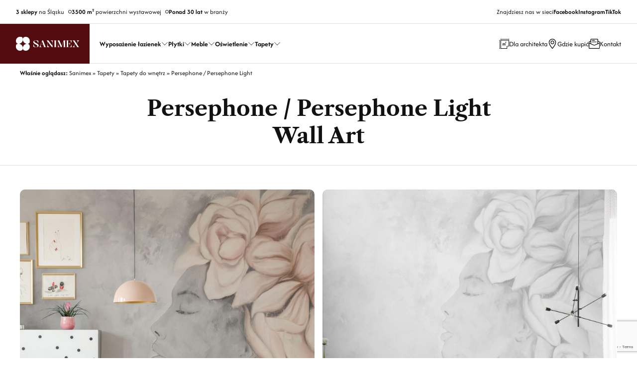

--- FILE ---
content_type: text/html; charset=UTF-8
request_url: https://www.sanimex.pl/produkt/tapety-wallart-persephone/
body_size: 17024
content:
<!DOCTYPE html>
<html lang="pl-PL" class="no-js">
<!--<![endif]-->

<head>
  <meta charset="UTF-8">
  <!--=== META TAGS ===-->
  <meta name="HandheldFriendly" content="true">
  <meta http-equiv="x-ua-compatible" content="ie=edge">
  <meta name="viewport" content="width=device-width,initial-scale=1.0">

  <script type="module">
  document.documentElement.classList.remove('no-js');
  document.documentElement.classList.add('js');
  </script>


  <link rel="preload" href="https://www.sanimex.pl/wp-content/themes/sanimex/fonts/afacad-v1-latin_latin-ext-500.woff2" as="font" type="font/woff2" crossorigin><link rel="preload" href="https://www.sanimex.pl/wp-content/themes/sanimex/fonts/afacad-v1-latin_latin-ext-600.woff2" as="font" type="font/woff2" crossorigin><link rel="preload" href="https://www.sanimex.pl/wp-content/themes/sanimex/fonts/afacad-v1-latin_latin-ext-700.woff2" as="font" type="font/woff2" crossorigin><link rel="preload" href="https://www.sanimex.pl/wp-content/themes/sanimex/fonts/afacad-v1-latin_latin-ext-italic.woff2" as="font" type="font/woff2" crossorigin><link rel="preload" href="https://www.sanimex.pl/wp-content/themes/sanimex/fonts/afacad-v1-latin_latin-ext-regular.woff2" as="font" type="font/woff2" crossorigin><link rel="preload" href="https://www.sanimex.pl/wp-content/themes/sanimex/fonts/lg.svg" as="font" type="font/ttf" crossorigin><link rel="preload" href="https://www.sanimex.pl/wp-content/themes/sanimex/fonts/lg.ttf" as="font" type="font/ttf" crossorigin><link rel="preload" href="https://www.sanimex.pl/wp-content/themes/sanimex/fonts/lg.woff" as="font" type="font/woff" crossorigin><link rel="preload" href="https://www.sanimex.pl/wp-content/themes/sanimex/fonts/lg.woff2" as="font" type="font/woff2" crossorigin><link rel="preload" href="https://www.sanimex.pl/wp-content/themes/sanimex/fonts/libre-caslon-text-v5-latin_latin-ext-700.woff2" as="font" type="font/woff2" crossorigin><link rel="preload" href="https://www.sanimex.pl/wp-content/themes/sanimex/fonts/libre-caslon-text-v5-latin_latin-ext-italic.woff2" as="font" type="font/woff2" crossorigin><link rel="preload" href="https://www.sanimex.pl/wp-content/themes/sanimex/fonts/libre-caslon-text-v5-latin_latin-ext-regular.woff2" as="font" type="font/woff2" crossorigin>
	<meta name='robots' content='index, follow, max-image-preview:large, max-snippet:-1, max-video-preview:-1' />
	<style>img:is([sizes="auto" i], [sizes^="auto," i]) { contain-intrinsic-size: 3000px 1500px }</style>
	
	<!-- This site is optimized with the Yoast SEO Premium plugin v25.2 (Yoast SEO v26.7) - https://yoast.com/wordpress/plugins/seo/ -->
	<title>Wall Art Persephone / Persephone Light Tapety do wnętrz - Sanimex</title>
	<meta name="description" content="Tapeta Persephone została przygotowana w dwóch subtelnych odcieniach szarości i róży. Powiedz, którą wybierasz dla siebie?" />
	<link rel="canonical" href="https://www.sanimex.pl/produkt/tapety-wallart-persephone/" />
	<meta property="og:locale" content="pl_PL" />
	<meta property="og:type" content="article" />
	<meta property="og:title" content="Persephone / Persephone Light" />
	<meta property="og:description" content="Tapeta Persephone została przygotowana w dwóch subtelnych odcieniach szarości i róży. Powiedz, którą wybierasz dla siebie?" />
	<meta property="og:url" content="https://www.sanimex.pl/produkt/tapety-wallart-persephone/" />
	<meta property="og:site_name" content="Sanimex" />
	<meta property="article:publisher" content="https://www.facebook.com/sanimexpl/" />
	<meta property="article:modified_time" content="2025-06-17T07:13:17+00:00" />
	<meta property="og:image" content="https://www.sanimex.pl/wp-content/uploads/2021/09/wallart-tapeta_scienna-Persephone-amb-01.jpg" />
	<meta property="og:image:width" content="1900" />
	<meta property="og:image:height" content="1900" />
	<meta property="og:image:type" content="image/jpeg" />
	<script type="application/ld+json" class="yoast-schema-graph">{"@context":"https://schema.org","@graph":[{"@type":"WebPage","@id":"https://www.sanimex.pl/produkt/tapety-wallart-persephone/","url":"https://www.sanimex.pl/produkt/tapety-wallart-persephone/","name":"Wall Art Persephone / Persephone Light Tapety do wnętrz - Sanimex","isPartOf":{"@id":"https://www.sanimex.pl/#website"},"primaryImageOfPage":{"@id":"https://www.sanimex.pl/produkt/tapety-wallart-persephone/#primaryimage"},"image":{"@id":"https://www.sanimex.pl/produkt/tapety-wallart-persephone/#primaryimage"},"thumbnailUrl":"https://www.sanimex.pl/wp-content/uploads/2021/09/wallart-tapeta_scienna-Persephone-amb-01.jpg","datePublished":"2021-09-01T09:56:12+00:00","dateModified":"2025-06-17T07:13:17+00:00","description":"Tapeta Persephone została przygotowana w dwóch subtelnych odcieniach szarości i róży. Powiedz, którą wybierasz dla siebie?","breadcrumb":{"@id":"https://www.sanimex.pl/produkt/tapety-wallart-persephone/#breadcrumb"},"inLanguage":"pl-PL","potentialAction":[{"@type":"ReadAction","target":["https://www.sanimex.pl/produkt/tapety-wallart-persephone/"]}]},{"@type":"ImageObject","inLanguage":"pl-PL","@id":"https://www.sanimex.pl/produkt/tapety-wallart-persephone/#primaryimage","url":"https://www.sanimex.pl/wp-content/uploads/2021/09/wallart-tapeta_scienna-Persephone-amb-01.jpg","contentUrl":"https://www.sanimex.pl/wp-content/uploads/2021/09/wallart-tapeta_scienna-Persephone-amb-01.jpg","width":1900,"height":1900,"caption":"Tapeta ścienna Wall Art Persephone"},{"@type":"BreadcrumbList","@id":"https://www.sanimex.pl/produkt/tapety-wallart-persephone/#breadcrumb","itemListElement":[{"@type":"ListItem","position":1,"name":"Strona główna","item":"https://www.sanimex.pl/"},{"@type":"ListItem","position":2,"name":"Persephone / Persephone Light"}]},{"@type":"WebSite","@id":"https://www.sanimex.pl/#website","url":"https://www.sanimex.pl/","name":"Sanimex","description":"Wnętrze perfekcyjne","publisher":{"@id":"https://www.sanimex.pl/#organization"},"potentialAction":[{"@type":"SearchAction","target":{"@type":"EntryPoint","urlTemplate":"https://www.sanimex.pl/?s={search_term_string}"},"query-input":{"@type":"PropertyValueSpecification","valueRequired":true,"valueName":"search_term_string"}}],"inLanguage":"pl-PL"},{"@type":"Organization","@id":"https://www.sanimex.pl/#organization","name":"Sanimex","url":"https://www.sanimex.pl/","logo":{"@type":"ImageObject","inLanguage":"pl-PL","@id":"https://www.sanimex.pl/#/schema/logo/image/","url":"https://www.sanimex.pl/wp-content/uploads/2023/08/logo-sanimex-300x300px.jpg","contentUrl":"https://www.sanimex.pl/wp-content/uploads/2023/08/logo-sanimex-300x300px.jpg","width":300,"height":300,"caption":"Sanimex"},"image":{"@id":"https://www.sanimex.pl/#/schema/logo/image/"},"sameAs":["https://www.facebook.com/sanimexpl/","https://www.instagram.com/sanimex.pl/"],"legalName":"Sanimex sp. z o.o.","foundingDate":"1991-10-01"}]}</script>
	<!-- / Yoast SEO Premium plugin. -->



<link rel='stylesheet' id='wp-block-library-css' href='https://www.sanimex.pl/wp-includes/css/dist/block-library/style.min.css?ver=6.8.3' type='text/css' media='all' />
<style id='wp-block-library-theme-inline-css' type='text/css'>
.wp-block-audio :where(figcaption){color:#555;font-size:13px;text-align:center}.is-dark-theme .wp-block-audio :where(figcaption){color:#ffffffa6}.wp-block-audio{margin:0 0 1em}.wp-block-code{border:1px solid #ccc;border-radius:4px;font-family:Menlo,Consolas,monaco,monospace;padding:.8em 1em}.wp-block-embed :where(figcaption){color:#555;font-size:13px;text-align:center}.is-dark-theme .wp-block-embed :where(figcaption){color:#ffffffa6}.wp-block-embed{margin:0 0 1em}.blocks-gallery-caption{color:#555;font-size:13px;text-align:center}.is-dark-theme .blocks-gallery-caption{color:#ffffffa6}:root :where(.wp-block-image figcaption){color:#555;font-size:13px;text-align:center}.is-dark-theme :root :where(.wp-block-image figcaption){color:#ffffffa6}.wp-block-image{margin:0 0 1em}.wp-block-pullquote{border-bottom:4px solid;border-top:4px solid;color:currentColor;margin-bottom:1.75em}.wp-block-pullquote cite,.wp-block-pullquote footer,.wp-block-pullquote__citation{color:currentColor;font-size:.8125em;font-style:normal;text-transform:uppercase}.wp-block-quote{border-left:.25em solid;margin:0 0 1.75em;padding-left:1em}.wp-block-quote cite,.wp-block-quote footer{color:currentColor;font-size:.8125em;font-style:normal;position:relative}.wp-block-quote:where(.has-text-align-right){border-left:none;border-right:.25em solid;padding-left:0;padding-right:1em}.wp-block-quote:where(.has-text-align-center){border:none;padding-left:0}.wp-block-quote.is-large,.wp-block-quote.is-style-large,.wp-block-quote:where(.is-style-plain){border:none}.wp-block-search .wp-block-search__label{font-weight:700}.wp-block-search__button{border:1px solid #ccc;padding:.375em .625em}:where(.wp-block-group.has-background){padding:1.25em 2.375em}.wp-block-separator.has-css-opacity{opacity:.4}.wp-block-separator{border:none;border-bottom:2px solid;margin-left:auto;margin-right:auto}.wp-block-separator.has-alpha-channel-opacity{opacity:1}.wp-block-separator:not(.is-style-wide):not(.is-style-dots){width:100px}.wp-block-separator.has-background:not(.is-style-dots){border-bottom:none;height:1px}.wp-block-separator.has-background:not(.is-style-wide):not(.is-style-dots){height:2px}.wp-block-table{margin:0 0 1em}.wp-block-table td,.wp-block-table th{word-break:normal}.wp-block-table :where(figcaption){color:#555;font-size:13px;text-align:center}.is-dark-theme .wp-block-table :where(figcaption){color:#ffffffa6}.wp-block-video :where(figcaption){color:#555;font-size:13px;text-align:center}.is-dark-theme .wp-block-video :where(figcaption){color:#ffffffa6}.wp-block-video{margin:0 0 1em}:root :where(.wp-block-template-part.has-background){margin-bottom:0;margin-top:0;padding:1.25em 2.375em}
</style>
<style id='global-styles-inline-css' type='text/css'>
:root{--wp--preset--aspect-ratio--square: 1;--wp--preset--aspect-ratio--4-3: 4/3;--wp--preset--aspect-ratio--3-4: 3/4;--wp--preset--aspect-ratio--3-2: 3/2;--wp--preset--aspect-ratio--2-3: 2/3;--wp--preset--aspect-ratio--16-9: 16/9;--wp--preset--aspect-ratio--9-16: 9/16;--wp--preset--color--black: #000000;--wp--preset--color--cyan-bluish-gray: #abb8c3;--wp--preset--color--white: #ffffff;--wp--preset--color--pale-pink: #f78da7;--wp--preset--color--vivid-red: #cf2e2e;--wp--preset--color--luminous-vivid-orange: #ff6900;--wp--preset--color--luminous-vivid-amber: #fcb900;--wp--preset--color--light-green-cyan: #7bdcb5;--wp--preset--color--vivid-green-cyan: #00d084;--wp--preset--color--pale-cyan-blue: #8ed1fc;--wp--preset--color--vivid-cyan-blue: #0693e3;--wp--preset--color--vivid-purple: #9b51e0;--wp--preset--color--yellow-300: #faca15;--wp--preset--color--orange-600: #F29F05;--wp--preset--color--orange-800: #F28705;--wp--preset--color--red-700: #e02424;--wp--preset--color--red-800: #9b1c1c;--wp--preset--color--green-600: #0BBF59;--wp--preset--color--green-800: #1F8C4E;--wp--preset--color--teal-600: #047481;--wp--preset--color--teal-800: #05505c;--wp--preset--color--blue-100: #e1effe;--wp--preset--color--blue-500: #3f83f8;--wp--preset--color--blue-600: #1c64f2;--wp--preset--color--blue-800: #1e429f;--wp--preset--color--indigo-600: #5850ec;--wp--preset--color--indigo-800: #42389d;--wp--preset--gradient--vivid-cyan-blue-to-vivid-purple: linear-gradient(135deg,rgba(6,147,227,1) 0%,rgb(155,81,224) 100%);--wp--preset--gradient--light-green-cyan-to-vivid-green-cyan: linear-gradient(135deg,rgb(122,220,180) 0%,rgb(0,208,130) 100%);--wp--preset--gradient--luminous-vivid-amber-to-luminous-vivid-orange: linear-gradient(135deg,rgba(252,185,0,1) 0%,rgba(255,105,0,1) 100%);--wp--preset--gradient--luminous-vivid-orange-to-vivid-red: linear-gradient(135deg,rgba(255,105,0,1) 0%,rgb(207,46,46) 100%);--wp--preset--gradient--very-light-gray-to-cyan-bluish-gray: linear-gradient(135deg,rgb(238,238,238) 0%,rgb(169,184,195) 100%);--wp--preset--gradient--cool-to-warm-spectrum: linear-gradient(135deg,rgb(74,234,220) 0%,rgb(151,120,209) 20%,rgb(207,42,186) 40%,rgb(238,44,130) 60%,rgb(251,105,98) 80%,rgb(254,248,76) 100%);--wp--preset--gradient--blush-light-purple: linear-gradient(135deg,rgb(255,206,236) 0%,rgb(152,150,240) 100%);--wp--preset--gradient--blush-bordeaux: linear-gradient(135deg,rgb(254,205,165) 0%,rgb(254,45,45) 50%,rgb(107,0,62) 100%);--wp--preset--gradient--luminous-dusk: linear-gradient(135deg,rgb(255,203,112) 0%,rgb(199,81,192) 50%,rgb(65,88,208) 100%);--wp--preset--gradient--pale-ocean: linear-gradient(135deg,rgb(255,245,203) 0%,rgb(182,227,212) 50%,rgb(51,167,181) 100%);--wp--preset--gradient--electric-grass: linear-gradient(135deg,rgb(202,248,128) 0%,rgb(113,206,126) 100%);--wp--preset--gradient--midnight: linear-gradient(135deg,rgb(2,3,129) 0%,rgb(40,116,252) 100%);--wp--preset--font-size--small: clamp(15px, 0.938rem + ((1vw - 3.2px) * 0.185), 17px);--wp--preset--font-size--medium: clamp(17px, 1.063rem + ((1vw - 3.2px) * 0.37), 21px);--wp--preset--font-size--large: clamp(21px, 1.313rem + ((1vw - 3.2px) * 0.556), 27px);--wp--preset--font-size--x-large: clamp(27px, 1.688rem + ((1vw - 3.2px) * 0.463), 32px);--wp--preset--font-size--x-small: clamp(11px, 0.688rem + ((1vw - 3.2px) * 0.185), 13px);--wp--preset--font-size--xx-large: clamp(30px, 1.875rem + ((1vw - 3.2px) * 0.926), 40px);--wp--preset--font-size--xxx-large: clamp(36px, 2.25rem + ((1vw - 3.2px) * 1.111), 48px);--wp--preset--font-size--xxxx-large: clamp(34px, 2.125rem + ((1vw - 3.2px) * 2.407), 60px);--wp--preset--font-family--text-font: Afacad;--wp--preset--font-family--heading-font: Libre Caslon Text;--wp--preset--spacing--20: 0.44rem;--wp--preset--spacing--30: 0.67rem;--wp--preset--spacing--40: 1rem;--wp--preset--spacing--50: 1.5rem;--wp--preset--spacing--60: 2.25rem;--wp--preset--spacing--70: 3.38rem;--wp--preset--spacing--80: 5.06rem;--wp--preset--spacing--small: 24px;--wp--preset--spacing--medium: 40px;--wp--preset--spacing--large: 40px;--wp--preset--spacing--x-large: 40px;--wp--preset--spacing--flex-24: clamp(0.75rem, -0.059rem + 1.685vw, 1.5rem);--wp--preset--spacing--flex-32: clamp(1rem, -0.079rem + 2.247vw, 2rem);--wp--preset--spacing--flex-40: clamp(1.5rem, 0.421rem + 2.247vw, 2.5rem);--wp--preset--spacing--flex-56: clamp(2rem, 0.382rem + 3.371vw, 3.5rem);--wp--preset--spacing--flex-64: clamp(2.5rem, 0.882rem + 3.371vw, 4rem);--wp--preset--spacing--flex-80: clamp(2.5rem, -0.197rem + 5.618vw, 5rem);--wp--preset--spacing--flex-100: clamp(3rem, -0.506rem + 7.303vw, 6.25rem);--wp--preset--shadow--natural: 6px 6px 9px rgba(0, 0, 0, 0.2);--wp--preset--shadow--deep: 12px 12px 50px rgba(0, 0, 0, 0.4);--wp--preset--shadow--sharp: 6px 6px 0px rgba(0, 0, 0, 0.2);--wp--preset--shadow--outlined: 6px 6px 0px -3px rgba(255, 255, 255, 1), 6px 6px rgba(0, 0, 0, 1);--wp--preset--shadow--crisp: 6px 6px 0px rgba(0, 0, 0, 1);--wp--preset--shadow--shadow-xs: 0 0.1px 0.3px hsla(0, 0%, 0%, 0.06), 0 1px 2px hsla(0, 0%, 0%, 0.12);--wp--preset--shadow--shadow-s: 0 0.3px 0.4px hsla(0, 0%, 0%, 0.025),0 0.9px 1.5px hsla(0, 0%, 0%, 0.05),0 3.5px 6px hsla(0, 0%, 0%, 0.1);--wp--preset--shadow--shadow-md: 0 0.9px 1.5px hsla(0, 0%, 0%, 0.03),0 3.1px 5.5px hsla(0, 0%, 0%, 0.08),0 14px 25px hsla(0, 0%, 0%, 0.12);--wp--preset--shadow--shadow-lg: 0 1.2px 1.9px -1px hsla(0, 0%, 0%, 0.014),0 3.3px 5.3px -1px hsla(0, 0%, 0%, 0.038),0 8.5px 12.7px -1px hsla(0, 0%, 0%, 0.085),0 30px 42px -1px hsla(0, 0%, 0%, 0.15);--wp--preset--shadow--shadow-xl: 0 1.5px 2.1px -6px hsla(0, 0%, 0%, 0.012),0 3.6px 5.2px -6px hsla(0, 0%, 0%, 0.035),0 7.3px 10.6px -6px hsla(0, 0%, 0%, 0.07),0 16.2px 21.9px -6px hsla(0, 0%, 0%, 0.117),0 46px 60px -6px hsla(0, 0%, 0%, 0.2);}:root { --wp--style--global--content-size: 1000px;--wp--style--global--wide-size: 1400px; }:where(body) { margin: 0; }.wp-site-blocks { padding-top: var(--wp--style--root--padding-top); padding-bottom: var(--wp--style--root--padding-bottom); }.has-global-padding { padding-right: var(--wp--style--root--padding-right); padding-left: var(--wp--style--root--padding-left); }.has-global-padding > .alignfull { margin-right: calc(var(--wp--style--root--padding-right) * -1); margin-left: calc(var(--wp--style--root--padding-left) * -1); }.has-global-padding :where(:not(.alignfull.is-layout-flow) > .has-global-padding:not(.wp-block-block, .alignfull)) { padding-right: 0; padding-left: 0; }.has-global-padding :where(:not(.alignfull.is-layout-flow) > .has-global-padding:not(.wp-block-block, .alignfull)) > .alignfull { margin-left: 0; margin-right: 0; }.wp-site-blocks > .alignleft { float: left; margin-right: 2em; }.wp-site-blocks > .alignright { float: right; margin-left: 2em; }.wp-site-blocks > .aligncenter { justify-content: center; margin-left: auto; margin-right: auto; }:where(.wp-site-blocks) > * { margin-block-start: 32px; margin-block-end: 0; }:where(.wp-site-blocks) > :first-child { margin-block-start: 0; }:where(.wp-site-blocks) > :last-child { margin-block-end: 0; }:root { --wp--style--block-gap: 32px; }:root :where(.is-layout-flow) > :first-child{margin-block-start: 0;}:root :where(.is-layout-flow) > :last-child{margin-block-end: 0;}:root :where(.is-layout-flow) > *{margin-block-start: 32px;margin-block-end: 0;}:root :where(.is-layout-constrained) > :first-child{margin-block-start: 0;}:root :where(.is-layout-constrained) > :last-child{margin-block-end: 0;}:root :where(.is-layout-constrained) > *{margin-block-start: 32px;margin-block-end: 0;}:root :where(.is-layout-flex){gap: 32px;}:root :where(.is-layout-grid){gap: 32px;}.is-layout-flow > .alignleft{float: left;margin-inline-start: 0;margin-inline-end: 2em;}.is-layout-flow > .alignright{float: right;margin-inline-start: 2em;margin-inline-end: 0;}.is-layout-flow > .aligncenter{margin-left: auto !important;margin-right: auto !important;}.is-layout-constrained > .alignleft{float: left;margin-inline-start: 0;margin-inline-end: 2em;}.is-layout-constrained > .alignright{float: right;margin-inline-start: 2em;margin-inline-end: 0;}.is-layout-constrained > .aligncenter{margin-left: auto !important;margin-right: auto !important;}.is-layout-constrained > :where(:not(.alignleft):not(.alignright):not(.alignfull)){max-width: var(--wp--style--global--content-size);margin-left: auto !important;margin-right: auto !important;}.is-layout-constrained > .alignwide{max-width: var(--wp--style--global--wide-size);}body .is-layout-flex{display: flex;}.is-layout-flex{flex-wrap: wrap;align-items: center;}.is-layout-flex > :is(*, div){margin: 0;}body .is-layout-grid{display: grid;}.is-layout-grid > :is(*, div){margin: 0;}body{background-color: #fff;color: #111111;font-family: var(--wp--preset--font-family--text-font);font-size: clamp(14.082px, 0.88rem + ((1vw - 3.2px) * 0.641), 21px);--wp--style--root--padding-top: 0px;--wp--style--root--padding-right: 0px;--wp--style--root--padding-bottom: 0px;--wp--style--root--padding-left: 0px;}a:where(:not(.wp-element-button)){text-decoration: underline;}h1, h2, h3, h4, h5, h6{color: inherit;font-family: var(--wp--preset--font-family--heading-font);font-weight: 400;line-height: 1.2;}h1{font-size: var(--wp--preset--font-size--xxx-large);}h2{font-size: var(--wp--preset--font-size--xx-large);}h3{font-size: var(--wp--preset--font-size--x-large);}h4{font-size: var(--wp--preset--font-size--large);}h5{font-size: var(--wp--preset--font-size--medium);}h6{font-size: var(--wp--preset--font-size--small);}:root :where(.wp-element-button, .wp-block-button__link){background-color: #520C0F;border-radius: 3px;border-width: 0;color: #ffffff;font-family: inherit;font-size: clamp(14px, 0.875rem + ((1vw - 3.2px) * 0.093), 15px);font-weight: 600;line-height: 1.5;min-height: 56px;padding-top: 12px;padding-right: 24px;padding-bottom: 12px;padding-left: 24px;text-decoration: none;}:root :where(.wp-element-button:hover, .wp-block-button__link:hover){background-color: #823D3E;}.has-black-color{color: var(--wp--preset--color--black) !important;}.has-cyan-bluish-gray-color{color: var(--wp--preset--color--cyan-bluish-gray) !important;}.has-white-color{color: var(--wp--preset--color--white) !important;}.has-pale-pink-color{color: var(--wp--preset--color--pale-pink) !important;}.has-vivid-red-color{color: var(--wp--preset--color--vivid-red) !important;}.has-luminous-vivid-orange-color{color: var(--wp--preset--color--luminous-vivid-orange) !important;}.has-luminous-vivid-amber-color{color: var(--wp--preset--color--luminous-vivid-amber) !important;}.has-light-green-cyan-color{color: var(--wp--preset--color--light-green-cyan) !important;}.has-vivid-green-cyan-color{color: var(--wp--preset--color--vivid-green-cyan) !important;}.has-pale-cyan-blue-color{color: var(--wp--preset--color--pale-cyan-blue) !important;}.has-vivid-cyan-blue-color{color: var(--wp--preset--color--vivid-cyan-blue) !important;}.has-vivid-purple-color{color: var(--wp--preset--color--vivid-purple) !important;}.has-yellow-300-color{color: var(--wp--preset--color--yellow-300) !important;}.has-orange-600-color{color: var(--wp--preset--color--orange-600) !important;}.has-orange-800-color{color: var(--wp--preset--color--orange-800) !important;}.has-red-700-color{color: var(--wp--preset--color--red-700) !important;}.has-red-800-color{color: var(--wp--preset--color--red-800) !important;}.has-green-600-color{color: var(--wp--preset--color--green-600) !important;}.has-green-800-color{color: var(--wp--preset--color--green-800) !important;}.has-teal-600-color{color: var(--wp--preset--color--teal-600) !important;}.has-teal-800-color{color: var(--wp--preset--color--teal-800) !important;}.has-blue-100-color{color: var(--wp--preset--color--blue-100) !important;}.has-blue-500-color{color: var(--wp--preset--color--blue-500) !important;}.has-blue-600-color{color: var(--wp--preset--color--blue-600) !important;}.has-blue-800-color{color: var(--wp--preset--color--blue-800) !important;}.has-indigo-600-color{color: var(--wp--preset--color--indigo-600) !important;}.has-indigo-800-color{color: var(--wp--preset--color--indigo-800) !important;}.has-black-background-color{background-color: var(--wp--preset--color--black) !important;}.has-cyan-bluish-gray-background-color{background-color: var(--wp--preset--color--cyan-bluish-gray) !important;}.has-white-background-color{background-color: var(--wp--preset--color--white) !important;}.has-pale-pink-background-color{background-color: var(--wp--preset--color--pale-pink) !important;}.has-vivid-red-background-color{background-color: var(--wp--preset--color--vivid-red) !important;}.has-luminous-vivid-orange-background-color{background-color: var(--wp--preset--color--luminous-vivid-orange) !important;}.has-luminous-vivid-amber-background-color{background-color: var(--wp--preset--color--luminous-vivid-amber) !important;}.has-light-green-cyan-background-color{background-color: var(--wp--preset--color--light-green-cyan) !important;}.has-vivid-green-cyan-background-color{background-color: var(--wp--preset--color--vivid-green-cyan) !important;}.has-pale-cyan-blue-background-color{background-color: var(--wp--preset--color--pale-cyan-blue) !important;}.has-vivid-cyan-blue-background-color{background-color: var(--wp--preset--color--vivid-cyan-blue) !important;}.has-vivid-purple-background-color{background-color: var(--wp--preset--color--vivid-purple) !important;}.has-yellow-300-background-color{background-color: var(--wp--preset--color--yellow-300) !important;}.has-orange-600-background-color{background-color: var(--wp--preset--color--orange-600) !important;}.has-orange-800-background-color{background-color: var(--wp--preset--color--orange-800) !important;}.has-red-700-background-color{background-color: var(--wp--preset--color--red-700) !important;}.has-red-800-background-color{background-color: var(--wp--preset--color--red-800) !important;}.has-green-600-background-color{background-color: var(--wp--preset--color--green-600) !important;}.has-green-800-background-color{background-color: var(--wp--preset--color--green-800) !important;}.has-teal-600-background-color{background-color: var(--wp--preset--color--teal-600) !important;}.has-teal-800-background-color{background-color: var(--wp--preset--color--teal-800) !important;}.has-blue-100-background-color{background-color: var(--wp--preset--color--blue-100) !important;}.has-blue-500-background-color{background-color: var(--wp--preset--color--blue-500) !important;}.has-blue-600-background-color{background-color: var(--wp--preset--color--blue-600) !important;}.has-blue-800-background-color{background-color: var(--wp--preset--color--blue-800) !important;}.has-indigo-600-background-color{background-color: var(--wp--preset--color--indigo-600) !important;}.has-indigo-800-background-color{background-color: var(--wp--preset--color--indigo-800) !important;}.has-black-border-color{border-color: var(--wp--preset--color--black) !important;}.has-cyan-bluish-gray-border-color{border-color: var(--wp--preset--color--cyan-bluish-gray) !important;}.has-white-border-color{border-color: var(--wp--preset--color--white) !important;}.has-pale-pink-border-color{border-color: var(--wp--preset--color--pale-pink) !important;}.has-vivid-red-border-color{border-color: var(--wp--preset--color--vivid-red) !important;}.has-luminous-vivid-orange-border-color{border-color: var(--wp--preset--color--luminous-vivid-orange) !important;}.has-luminous-vivid-amber-border-color{border-color: var(--wp--preset--color--luminous-vivid-amber) !important;}.has-light-green-cyan-border-color{border-color: var(--wp--preset--color--light-green-cyan) !important;}.has-vivid-green-cyan-border-color{border-color: var(--wp--preset--color--vivid-green-cyan) !important;}.has-pale-cyan-blue-border-color{border-color: var(--wp--preset--color--pale-cyan-blue) !important;}.has-vivid-cyan-blue-border-color{border-color: var(--wp--preset--color--vivid-cyan-blue) !important;}.has-vivid-purple-border-color{border-color: var(--wp--preset--color--vivid-purple) !important;}.has-yellow-300-border-color{border-color: var(--wp--preset--color--yellow-300) !important;}.has-orange-600-border-color{border-color: var(--wp--preset--color--orange-600) !important;}.has-orange-800-border-color{border-color: var(--wp--preset--color--orange-800) !important;}.has-red-700-border-color{border-color: var(--wp--preset--color--red-700) !important;}.has-red-800-border-color{border-color: var(--wp--preset--color--red-800) !important;}.has-green-600-border-color{border-color: var(--wp--preset--color--green-600) !important;}.has-green-800-border-color{border-color: var(--wp--preset--color--green-800) !important;}.has-teal-600-border-color{border-color: var(--wp--preset--color--teal-600) !important;}.has-teal-800-border-color{border-color: var(--wp--preset--color--teal-800) !important;}.has-blue-100-border-color{border-color: var(--wp--preset--color--blue-100) !important;}.has-blue-500-border-color{border-color: var(--wp--preset--color--blue-500) !important;}.has-blue-600-border-color{border-color: var(--wp--preset--color--blue-600) !important;}.has-blue-800-border-color{border-color: var(--wp--preset--color--blue-800) !important;}.has-indigo-600-border-color{border-color: var(--wp--preset--color--indigo-600) !important;}.has-indigo-800-border-color{border-color: var(--wp--preset--color--indigo-800) !important;}.has-vivid-cyan-blue-to-vivid-purple-gradient-background{background: var(--wp--preset--gradient--vivid-cyan-blue-to-vivid-purple) !important;}.has-light-green-cyan-to-vivid-green-cyan-gradient-background{background: var(--wp--preset--gradient--light-green-cyan-to-vivid-green-cyan) !important;}.has-luminous-vivid-amber-to-luminous-vivid-orange-gradient-background{background: var(--wp--preset--gradient--luminous-vivid-amber-to-luminous-vivid-orange) !important;}.has-luminous-vivid-orange-to-vivid-red-gradient-background{background: var(--wp--preset--gradient--luminous-vivid-orange-to-vivid-red) !important;}.has-very-light-gray-to-cyan-bluish-gray-gradient-background{background: var(--wp--preset--gradient--very-light-gray-to-cyan-bluish-gray) !important;}.has-cool-to-warm-spectrum-gradient-background{background: var(--wp--preset--gradient--cool-to-warm-spectrum) !important;}.has-blush-light-purple-gradient-background{background: var(--wp--preset--gradient--blush-light-purple) !important;}.has-blush-bordeaux-gradient-background{background: var(--wp--preset--gradient--blush-bordeaux) !important;}.has-luminous-dusk-gradient-background{background: var(--wp--preset--gradient--luminous-dusk) !important;}.has-pale-ocean-gradient-background{background: var(--wp--preset--gradient--pale-ocean) !important;}.has-electric-grass-gradient-background{background: var(--wp--preset--gradient--electric-grass) !important;}.has-midnight-gradient-background{background: var(--wp--preset--gradient--midnight) !important;}.has-small-font-size{font-size: var(--wp--preset--font-size--small) !important;}.has-medium-font-size{font-size: var(--wp--preset--font-size--medium) !important;}.has-large-font-size{font-size: var(--wp--preset--font-size--large) !important;}.has-x-large-font-size{font-size: var(--wp--preset--font-size--x-large) !important;}.has-x-small-font-size{font-size: var(--wp--preset--font-size--x-small) !important;}.has-xx-large-font-size{font-size: var(--wp--preset--font-size--xx-large) !important;}.has-xxx-large-font-size{font-size: var(--wp--preset--font-size--xxx-large) !important;}.has-xxxx-large-font-size{font-size: var(--wp--preset--font-size--xxxx-large) !important;}.has-text-font-font-family{font-family: var(--wp--preset--font-family--text-font) !important;}.has-heading-font-font-family{font-family: var(--wp--preset--font-family--heading-font) !important;}
:root :where(.wp-block-pullquote){font-size: clamp(0.984em, 0.984rem + ((1vw - 0.2em) * 0.764), 1.5em);line-height: 1.6;}
:root :where(.wp-block-heading){font-family: var(--wp--preset--font-family--heading-font);}
</style>
<link data-minify="1" rel='stylesheet' id='style-css' href='https://www.sanimex.pl/wp-content/cache/min/1/wp-content/themes/sanimex/style.css?ver=1750922200' type='text/css' media='screen' />
<script type="text/javascript" src="https://www.sanimex.pl/wp-content/themes/sanimex/js/lightgallery.js?ver=1698857003" id="lightgallery-js"></script>
<script type="text/javascript" src="https://www.sanimex.pl/wp-content/themes/sanimex/js/swiper.js?ver=1699116891" id="swiper-js"></script>
<link rel="https://api.w.org/" href="https://www.sanimex.pl/wp-json/" /><link rel="alternate" title="JSON" type="application/json" href="https://www.sanimex.pl/wp-json/wp/v2/product/18085" /><link rel='shortlink' href='https://www.sanimex.pl/?p=18085' />
<!-- Stream WordPress user activity plugin v4.1.1 -->
<style type="text/css">.recentcomments a{display:inline !important;padding:0 !important;margin:0 !important;}</style><style class='wp-fonts-local' type='text/css'>
@font-face{font-family:Afacad;font-style:normal;font-weight:400;font-display:fallback;src:url('https://www.sanimex.pl/wp-content/themes/sanimex/fonts/afacad-v1-latin_latin-ext-regular.woff2') format('woff2');font-stretch:normal;}
@font-face{font-family:Afacad;font-style:italic;font-weight:400;font-display:fallback;src:url('https://www.sanimex.pl/wp-content/themes/sanimex/fonts/afacad-v1-latin_latin-ext-italic.woff2') format('woff2');font-stretch:normal;}
@font-face{font-family:Afacad;font-style:normal;font-weight:500;font-display:fallback;src:url('https://www.sanimex.pl/wp-content/themes/sanimex/fonts/afacad-v1-latin_latin-ext-500.woff2') format('woff2');font-stretch:normal;}
@font-face{font-family:Afacad;font-style:normal;font-weight:600;font-display:fallback;src:url('https://www.sanimex.pl/wp-content/themes/sanimex/fonts/afacad-v1-latin_latin-ext-600.woff2') format('woff2');font-stretch:normal;}
@font-face{font-family:Afacad;font-style:normal;font-weight:700;font-display:fallback;src:url('https://www.sanimex.pl/wp-content/themes/sanimex/fonts/afacad-v1-latin_latin-ext-700.woff2') format('woff2');font-stretch:normal;}
@font-face{font-family:"Libre Caslon Text";font-style:normal;font-weight:400;font-display:fallback;src:url('https://www.sanimex.pl/wp-content/themes/sanimex/fonts/libre-caslon-text-v5-latin_latin-ext-regular.woff2') format('woff2');font-stretch:normal;}
@font-face{font-family:"Libre Caslon Text";font-style:italic;font-weight:400;font-display:fallback;src:url('https://www.sanimex.pl/wp-content/themes/sanimex/fonts/libre-caslon-text-v5-latin_latin-ext-italic.woff2') format('woff2');font-stretch:normal;}
@font-face{font-family:"Libre Caslon Text";font-style:normal;font-weight:700;font-display:fallback;src:url('https://www.sanimex.pl/wp-content/themes/sanimex/fonts/libre-caslon-text-v5-latin_latin-ext-700.woff2') format('woff2');font-stretch:normal;}
</style>
<link rel="icon" href="https://www.sanimex.pl/wp-content/uploads/2024/11/cropped-fav-red-32x32.png" sizes="32x32" />
<link rel="icon" href="https://www.sanimex.pl/wp-content/uploads/2024/11/cropped-fav-red-192x192.png" sizes="192x192" />
<link rel="apple-touch-icon" href="https://www.sanimex.pl/wp-content/uploads/2024/11/cropped-fav-red-180x180.png" />
<meta name="msapplication-TileImage" content="https://www.sanimex.pl/wp-content/uploads/2024/11/cropped-fav-red-270x270.png" />

	<meta name="format-detection" content="telephone=no">

  <!-- Google Tag Manager -->
<script>(function(w,d,s,l,i){w[l]=w[l]||[];w[l].push({'gtm.start':
new Date().getTime(),event:'gtm.js'});var f=d.getElementsByTagName(s)[0],
j=d.createElement(s),dl=l!='dataLayer'?'&l='+l:'';j.async=true;j.src=
'https://www.googletagmanager.com/gtm.js?id='+i+dl;f.parentNode.insertBefore(j,f);
})(window,document,'script','dataLayer','GTM-WCFRVN');</script>
<!-- End Google Tag Manager -->
<!-- Api Pixel Code -->
<meta name="google-site-verification" content="jyxXXeNMM0Ei5sJoSvHu6bZm0OPKxvmy9Xp8-BKWves" />
<!-- End Api Pixel Code -->
<!-- Matomo -->
<script>
  var _paq = window._paq = window._paq || [];
  /* tracker methods like "setCustomDimension" should be called before "trackPageView" */
  _paq.push(['trackPageView']);
  _paq.push(['enableLinkTracking']);
  (function() {
    var u="https://banyo.matomo.cloud/";
    _paq.push(['setTrackerUrl', u+'matomo.php']);
    _paq.push(['setSiteId', '2']);
    var d=document, g=d.createElement('script'), s=d.getElementsByTagName('script')[0];
    g.async=true; g.src='https://cdn.matomo.cloud/banyo.matomo.cloud/matomo.js'; s.parentNode.insertBefore(g,s);
  })();
</script>
<!-- End Matomo Code -->



<meta name="generator" content="WP Rocket 3.18.3" data-wpr-features="wpr_minify_css wpr_preload_links wpr_desktop" /></head>

<body class="wp-singular product-template-default single single-product postid-18085 wp-theme-sanimex unknown">

  <!-- Google Tag Manager (noscript) -->
<noscript><iframe src="https://www.googletagmanager.com/ns.html?id=GTM-WCFRVN"
height="0" width="0" style="display:none;visibility:hidden"></iframe></noscript>
<!-- End Google Tag Manager (noscript) -->

  <div data-rocket-location-hash="32072ba19bd30b571afc2bb6ad532bd1" id="wrap">
    <div data-rocket-location-hash="a09d6412a23ed9f20ac6c9a69d881e62" id="content">


      <div data-rocket-location-hash="31baabc9f75cc19fd18a1dd4e478fe2e" class="top-info-wrapper">
        <div class="content">
          <div class="left-list">
                        <ul>
<li><strong>3 sklepy</strong> na Śląsku</li>
<li><strong>3500 m<sup>2</sup></strong> powierzchni wystawowej</li>
<li><strong>Ponad 30 lat</strong> w branży</li>
</ul>
                      </div><!-- /.left-list -->
          <div class="right-list">
                        <ul>
<li>Znajdziesz nas w sieci</li>
<li><a href="https://www.facebook.com/sanimexpl/?locale=pl_PL" target="_blank" rel="noopener nofollow external noreferrer" data-wpel-link="external">Facebook</a></li>
<li><a href="https://www.instagram.com/sanimex.pl/" target="_blank" rel="noopener nofollow external noreferrer" data-wpel-link="external">Instagram</a></li>
<li><a href="https://www.tiktok.com/@sanimex.pl" target="_blank" rel="noopener nofollow external noreferrer" data-wpel-link="external">TikTok</a></li>
</ul>
                      </div><!-- /.right-list -->
        </div><!-- /.content -->
      </div><!-- /.top-info-wrapper -->


      <header data-rocket-location-hash="cdbc5ecdbad6bdba1c2aceb736bfab79" class="mega-nav mega-nav--mobile mega-nav--desktop@md js-mega-nav">
	<div class="mega-nav__container">
		<a href="https://www.sanimex.pl/" class="mega-nav__logo" data-wpel-link="internal">
			<img loading="lazy" width="624" height="136" src="https://www.sanimex.pl/wp-content/themes/sanimex/images/logo.svg"
				alt="Sanimex">
		</a>

		<div class="mega-nav__icon-btns mega-nav__icon-btns--mobile">
			<button class="mega-nav__icon-btn mega-nav__icon-btn--menu js-tab-focus" aria-label="Toggle menu"
				aria-controls="mega-nav-navigation">
				<svg class="it3-icon" viewBox="0 0 24 24">
					<g class="icon__group" fill="none" stroke="currentColor" stroke-linecap="square" stroke-miterlimit="10"
						stroke-width="2">
						<path d="M1 6h22" />
						<path d="M1 12h22" />
						<path d="M1 18h22" />
					</g>
				</svg>
			</button>
		</div>

		<div class="mega-nav__nav js-mega-nav__nav" id="mega-nav-navigation" role="navigation" aria-label="Main">
			<div class="mega-nav__nav-inner">
				<ul class="mega-nav__items">
					<li class="mega-nav__item js-mega-nav__item">
						<button class="mega-nav__control js-mega-nav__control js-tab-focus">
							<span>Wyposażenie łazienek</span>
							<i class="mega-nav__arrow-icon" aria-hidden="true">
								<svg viewBox="0 0 16 16">
									<g class="icon__group" fill="none" stroke="currentColor" stroke-linecap="square"
										stroke-miterlimit="10" stroke-width="2">
										<path d="M2 2l12 12" />
										<path d="M14 2L2 14" />
									</g>
								</svg>
							</i>
						</button>

						<div class="mega-nav__sub-nav-wrapper">
							<div class="mega-nav__sub-nav container-flex mega-nav__sub-nav--layout-2">
																								<div class="mega-nav__sub-nav-col">
									<p>Łazienka</p>
<ul>
<li><a href="https://www.sanimex.pl/lazienki/promocje-i-nowosci/" data-wpel-link="internal">Promocje i nowości</a></li>
<li><a href="https://www.sanimex.pl/lazienki/projektowanie-lazienek/" data-wpel-link="internal">Projektowanie łazienek</a></li>
<li><a href="https://www.sanimex.pl/lazienki/aranzacje/" data-wpel-link="internal">Aranżacje</a></li>
</ul>
								</div><!-- /.mega-nav__sub-nav-col -->
																								<div class="mega-nav__sub-nav-col">
									<p>Produkty</p>
<ul>
<li><a href="https://www.sanimex.pl/kategoria-produktow/ceramika-lazienkowa/" data-wpel-link="internal">Ceramika łazienkowa</a></li>
<li><a href="https://www.sanimex.pl/kategoria-produktow/armatura-lazienkowa/" data-wpel-link="internal">Armatura łazienkowa</a></li>
<li><a href="https://www.sanimex.pl/kategoria-produktow/kabiny-prysznicowe/" data-wpel-link="internal">Kabiny prysznicowe</a></li>
<li><a href="https://www.sanimex.pl/kategoria-produktow/wanny/" data-wpel-link="internal">Wanny</a></li>
<li><a href="https://www.sanimex.pl/kategoria-produktow/meble-i-akcesoria/" data-wpel-link="internal">Meble i akcesoria</a></li>
<li><a href="https://www.sanimex.pl/kategoria-produktow/grzejniki-lazienkowe/" data-wpel-link="internal">Grzejniki łazienkowe</a></li>
</ul>
								</div><!-- /.mega-nav__sub-nav-col -->
																								<div class="mega-nav__sub-nav-col">
									<p>Marki</p>
									<ul>
																				<li>
											<a href="https://www.sanimex.pl/marka/grohe/" data-wpel-link="internal">
												Grohe											</a>
										</li>
																				<li>
											<a href="https://www.sanimex.pl/marka/marka-villeroy-boch/" data-wpel-link="internal">
												Villeroy &amp; Boch											</a>
										</li>
																				<li>
											<a href="https://www.sanimex.pl/marka/marka-laufen/" data-wpel-link="internal">
												Laufen											</a>
										</li>
																				<li>
											<a href="https://www.sanimex.pl/marka/marka-huppe/" data-wpel-link="internal">
												Hüppe											</a>
										</li>
																														<li>
											<hr>
										</li>
										<li><a href="https://www.sanimex.pl/lazienki/lazienka-marki/" data-wpel-link="internal">Wszystkie marki</a></li>
																			</ul>
								</div><!-- /.mega-nav__sub-nav-col -->
																								<div class="mega-nav__card-wrap">
									<div class="mega-nav__card-photo">
										<a href="https://www.sanimex.pl/produkt/wanna-aura-mate/" data-wpel-link="internal">
											<img loading="lazy" src="https://www.sanimex.pl/wp-content/uploads/2024/06/PR50913BI42031_Z_BATH_ACR_AURA_Aura_IMD-370x247.jpg" alt="Aura Mate" width="370" height="247">
										</a>
									</div><!-- /.mega-nav__card-photo -->
									<p class="mega-nav__card-title">
										<a href="https://www.sanimex.pl/produkt/wanna-aura-mate/" data-wpel-link="internal">Aura Mate</a>
									</p><!-- /.mega-nav__card-title -->
									<div class="mega-nav__card-link">
										<a href="https://www.sanimex.pl/produkt/wanna-aura-mate/" data-wpel-link="internal">Zobacz ofertę</a>
									</div><!-- /.mega-nav__card-link -->
								</div><!-- /.mega-nav__card-wrap -->
																							</div>
						</div>
					</li>
					<li class="mega-nav__item js-mega-nav__item">
						<button class="mega-nav__control js-mega-nav__control js-tab-focus">
							<span>Płytki</span>
							<i class="mega-nav__arrow-icon" aria-hidden="true">
								<svg viewBox="0 0 16 16">
									<g class="icon__group" fill="none" stroke="currentColor" stroke-linecap="square"
										stroke-miterlimit="10" stroke-width="2">
										<path d="M2 2l12 12" />
										<path d="M14 2L2 14" />
									</g>
								</svg>
							</i>
						</button>

						<div class="mega-nav__sub-nav-wrapper">
							<div class="mega-nav__sub-nav container-flex mega-nav__sub-nav--layout-2">
																								<div class="mega-nav__sub-nav-col">
									<p>Płytki</p>
<ul>
<li><a href="https://www.sanimex.pl/plytki/promocje-i-nowosci/" data-wpel-link="internal">Promocje i nowości</a></li>
</ul>
								</div><!-- /.mega-nav__sub-nav-col -->
																								<div class="mega-nav__sub-nav-col">
									<p>Produkty</p>
<ul>
<li><a href="https://www.sanimex.pl/kategoria-produktow/plytki-ceramiczne/" data-wpel-link="internal">Płytki ceramiczne</a></li>
<li><a href="https://www.sanimex.pl/kategoria-produktow/mozaiki/" data-wpel-link="internal">Mozaiki</a></li>
</ul>
								</div><!-- /.mega-nav__sub-nav-col -->
																								<div class="mega-nav__sub-nav-col">
									<p>Marki</p>
									<ul>
																				<li>
											<a href="https://www.sanimex.pl/marka/imola-ceramica/" data-wpel-link="internal">
												Imola Ceramica											</a>
										</li>
																				<li>
											<a href="https://www.sanimex.pl/marka/limone-ceramica/" data-wpel-link="internal">
												Limone Ceramica											</a>
										</li>
																				<li>
											<a href="https://www.sanimex.pl/marka/piemmegres/" data-wpel-link="internal">
												Ceramiche Piemme											</a>
										</li>
																				<li>
											<a href="https://www.sanimex.pl/marka/flaviker/" data-wpel-link="internal">
												Flaviker											</a>
										</li>
																														<li>
											<hr>
										</li>
										<li><a href="https://www.sanimex.pl/plytki/plytki-marki/" data-wpel-link="internal">Wszystkie marki</a></li>
																			</ul>
								</div><!-- /.mega-nav__sub-nav-col -->
																								<div class="mega-nav__card-wrap">
									<div class="mega-nav__card-photo">
										<a href="https://www.sanimex.pl/produkt/kolekcja-supreme-hedonism/" data-wpel-link="internal">
											<img loading="lazy" src="https://www.sanimex.pl/wp-content/uploads/2025/04/3128-370x247.jpg" alt="Supreme Hedonism" width="370" height="247">
										</a>
									</div><!-- /.mega-nav__card-photo -->
									<p class="mega-nav__card-title">
										<a href="https://www.sanimex.pl/produkt/kolekcja-supreme-hedonism/" data-wpel-link="internal">Supreme Hedonism</a>
									</p><!-- /.mega-nav__card-title -->
									<div class="mega-nav__card-link">
										<a href="https://www.sanimex.pl/produkt/kolekcja-supreme-hedonism/" data-wpel-link="internal">Zobacz ofertę</a>
									</div><!-- /.mega-nav__card-link -->
								</div><!-- /.mega-nav__card-wrap -->
																							</div>
						</div>
					</li>
					<li class="mega-nav__item js-mega-nav__item">
						<button class="mega-nav__control js-mega-nav__control js-tab-focus">
							<span>Meble</span>
							<i class="mega-nav__arrow-icon" aria-hidden="true">
								<svg viewBox="0 0 16 16">
									<g class="icon__group" fill="none" stroke="currentColor" stroke-linecap="square"
										stroke-miterlimit="10" stroke-width="2">
										<path d="M2 2l12 12" />
										<path d="M14 2L2 14" />
									</g>
								</svg>
							</i>
						</button>

						<div class="mega-nav__sub-nav-wrapper">
							<div class="mega-nav__sub-nav container-flex mega-nav__sub-nav--layout-2">
																								<div class="mega-nav__sub-nav-col">
									<p>Meble</p>
<ul>
<li><a href="https://www.sanimex.pl/meble/promocje-i-nowosci/" data-wpel-link="internal">Promocje i nowości</a></li>
</ul>
								</div><!-- /.mega-nav__sub-nav-col -->
																								<div class="mega-nav__sub-nav-col">
									<p>Produkty</p>
<ul>
<li><a href="https://www.sanimex.pl/kategoria-produktow/wypoczynkowe/" data-wpel-link="internal">Meble wypoczynkowe</a></li>
<li><a href="https://www.sanimex.pl/kategoria-produktow/do-salonu/" data-wpel-link="internal">Meble do salonu</a></li>
<li><a href="https://www.sanimex.pl/kategoria-produktow/do-jadalni/" data-wpel-link="internal">Meble do jadalni</a></li>
<li><a href="https://www.sanimex.pl/kategoria-produktow/do-sypialni/" data-wpel-link="internal">Meble do sypialni</a></li>
<li><a href="https://www.sanimex.pl/kategoria-produktow/gabinetowe/" data-wpel-link="internal">Meble gabinetowe</a></li>
<li><a href="https://www.sanimex.pl/kategoria-produktow/ogrodowe/" data-wpel-link="internal">Meble ogrodowe</a></li>
</ul>
								</div><!-- /.mega-nav__sub-nav-col -->
																								<div class="mega-nav__sub-nav-col">
									<p>Marki</p>
									<ul>
																				<li>
											<a href="https://www.sanimex.pl/marka/natuzzi-italia/" data-wpel-link="internal">
												Natuzzi Italia											</a>
										</li>
																				<li>
											<a href="https://www.sanimex.pl/marka/rom/" data-wpel-link="internal">
												ROM											</a>
										</li>
																				<li>
											<a href="https://www.sanimex.pl/marka/mti-furninova/" data-wpel-link="internal">
												MTI Furninova											</a>
										</li>
																				<li>
											<a href="https://www.sanimex.pl/marka/calligaris/" data-wpel-link="internal">
												Calligaris											</a>
										</li>
																														<li>
											<hr>
										</li>
										<li><a href="https://www.sanimex.pl/meble/meble-marki/" data-wpel-link="internal">Wszystkie marki</a></li>
																			</ul>
								</div><!-- /.mega-nav__sub-nav-col -->
																								<div class="mega-nav__card-wrap">
									<div class="mega-nav__card-photo">
										<a href="https://www.sanimex.pl/produkt/calia-italia-sommier/" data-wpel-link="internal">
											<img loading="lazy" src="https://www.sanimex.pl/wp-content/uploads/2024/09/Bez-nazwy-1-9-370x247.jpg" alt="Sommier" width="370" height="247">
										</a>
									</div><!-- /.mega-nav__card-photo -->
									<p class="mega-nav__card-title">
										<a href="https://www.sanimex.pl/produkt/calia-italia-sommier/" data-wpel-link="internal">Sommier</a>
									</p><!-- /.mega-nav__card-title -->
									<div class="mega-nav__card-link">
										<a href="https://www.sanimex.pl/produkt/calia-italia-sommier/" data-wpel-link="internal">Zobacz ofertę</a>
									</div><!-- /.mega-nav__card-link -->
								</div><!-- /.mega-nav__card-wrap -->
																							</div>
						</div>
					</li>
					<li class="mega-nav__item js-mega-nav__item">
						<button class="mega-nav__control js-mega-nav__control js-tab-focus">
							<span>Oświetlenie</span>
							<i class="mega-nav__arrow-icon" aria-hidden="true">
								<svg viewBox="0 0 16 16">
									<g class="icon__group" fill="none" stroke="currentColor" stroke-linecap="square"
										stroke-miterlimit="10" stroke-width="2">
										<path d="M2 2l12 12" />
										<path d="M14 2L2 14" />
									</g>
								</svg>
							</i>
						</button>

						<div class="mega-nav__sub-nav-wrapper">
							<div class="mega-nav__sub-nav container-flex mega-nav__sub-nav--layout-2">
																								<div class="mega-nav__sub-nav-col">
									<p>Produkty</p>
<ul>
<li><a href="https://www.sanimex.pl/kategoria-produktow/lampy-wiszace/" data-wpel-link="internal">Lampy wiszące</a></li>
<li><a href="https://www.sanimex.pl/kategoria-produktow/lampy-stojace/" data-wpel-link="internal">Lampy stojące</a></li>
<li><a href="https://www.sanimex.pl/kategoria-produktow/lampy-scienne/" data-wpel-link="internal">Lampy ścienne</a></li>
<li><a href="https://www.sanimex.pl/kategoria-produktow/lampy-ogrodowe/" data-wpel-link="internal">Lampy ogrodowe</a></li>
</ul>
								</div><!-- /.mega-nav__sub-nav-col -->
																																<div class="mega-nav__sub-nav-col">
									<p>Marki</p>
									<ul>
																				<li>
											<a href="https://www.sanimex.pl/marka/artemide/" data-wpel-link="internal">
												Artemide											</a>
										</li>
																				<li>
											<a href="https://www.sanimex.pl/marka/vibia/" data-wpel-link="internal">
												Vibia											</a>
										</li>
																				<li>
											<a href="https://www.sanimex.pl/marka/foscarini/" data-wpel-link="internal">
												Foscarini											</a>
										</li>
																				<li>
											<a href="https://www.sanimex.pl/marka/kartell/" data-wpel-link="internal">
												Kartell											</a>
										</li>
																				<li>
											<a href="https://www.sanimex.pl/marka/aqform/" data-wpel-link="internal">
												AQForm											</a>
										</li>
																				<li>
											<a href="https://www.sanimex.pl/marka/aromas/" data-wpel-link="internal">
												Aromas											</a>
										</li>
																														<li>
											<hr>
										</li>
										<li><a href="https://www.sanimex.pl/oswietlenie/oswietlenie-marki/" data-wpel-link="internal">Wszystkie marki</a></li>
																			</ul>
								</div><!-- /.mega-nav__sub-nav-col -->
																								<div class="mega-nav__card-wrap">
									<div class="mega-nav__card-photo">
										<a href="https://www.sanimex.pl/produkt/kolekcja-faro/" data-wpel-link="internal">
											<img loading="lazy" src="https://www.sanimex.pl/wp-content/uploads/2024/06/FARO_SP_000_P_ADBC_NEOR_1__71830-370x247.png" alt="Faro" width="370" height="247">
										</a>
									</div><!-- /.mega-nav__card-photo -->
									<p class="mega-nav__card-title">
										<a href="https://www.sanimex.pl/produkt/kolekcja-faro/" data-wpel-link="internal">Faro</a>
									</p><!-- /.mega-nav__card-title -->
									<div class="mega-nav__card-link">
										<a href="https://www.sanimex.pl/produkt/kolekcja-faro/" data-wpel-link="internal">Zobacz ofertę</a>
									</div><!-- /.mega-nav__card-link -->
								</div><!-- /.mega-nav__card-wrap -->
																							</div>
						</div>
					</li>
					<li class="mega-nav__item js-mega-nav__item">
						<button class="mega-nav__control js-mega-nav__control js-tab-focus">
							<span>Tapety</span>
							<i class="mega-nav__arrow-icon" aria-hidden="true">
								<svg viewBox="0 0 16 16">
									<g class="icon__group" fill="none" stroke="currentColor" stroke-linecap="square"
										stroke-miterlimit="10" stroke-width="2">
										<path d="M2 2l12 12" />
										<path d="M14 2L2 14" />
									</g>
								</svg>
							</i>
						</button>

						<div class="mega-nav__sub-nav-wrapper">
							<div class="mega-nav__sub-nav container-flex mega-nav__sub-nav--layout-2">
																								<div class="mega-nav__sub-nav-col">
									<p>Produkty</p>
<ul>
<li><a href="https://www.sanimex.pl/kategoria-produktow/tapety-wnetrza/" data-wpel-link="internal">Tapety do wnętrz</a></li>
<li><a href="https://www.sanimex.pl/kategoria-produktow/tapety-lazienkowa/" data-wpel-link="internal">Tapety do łazienki</a></li>
<li><a href="https://www.sanimex.pl/kategoria-produktow/tapety-zewnetrzne/" data-wpel-link="internal">Tapety zewnętrzne</a></li>
</ul>
								</div><!-- /.mega-nav__sub-nav-col -->
																																<div class="mega-nav__sub-nav-col">
									<p>Marki</p>
									<ul>
																				<li>
											<a href="https://www.sanimex.pl/marka/london-art/" data-wpel-link="internal">
												London Art											</a>
										</li>
																				<li>
											<a href="https://www.sanimex.pl/marka/wall-deco/" data-wpel-link="internal">
												Wall &amp; Deco											</a>
										</li>
																				<li>
											<a href="https://www.sanimex.pl/marka/wall-art/" data-wpel-link="internal">
												Wall Art											</a>
										</li>
																				<li>
											<a href="https://www.sanimex.pl/marka/arte/" data-wpel-link="internal">
												Arte											</a>
										</li>
																													</ul>
								</div><!-- /.mega-nav__sub-nav-col -->
																								<div class="mega-nav__card-wrap">
									<div class="mega-nav__card-photo">
										<a href="https://www.sanimex.pl/produkt/tapety-arte-shoji-silk-road-garden/" data-wpel-link="internal">
											<img loading="lazy" src="https://www.sanimex.pl/wp-content/uploads/2021/09/arte_international-tapeta_scienna-silk_road_garden-amb01-370x247.jpg" alt="Silk Road Garden" width="370" height="247">
										</a>
									</div><!-- /.mega-nav__card-photo -->
									<p class="mega-nav__card-title">
										<a href="https://www.sanimex.pl/produkt/tapety-arte-shoji-silk-road-garden/" data-wpel-link="internal">Silk Road Garden</a>
									</p><!-- /.mega-nav__card-title -->
									<div class="mega-nav__card-link">
										<a href="https://www.sanimex.pl/produkt/tapety-arte-shoji-silk-road-garden/" data-wpel-link="internal">Zobacz ofertę</a>
									</div><!-- /.mega-nav__card-link -->
								</div><!-- /.mega-nav__card-wrap -->
																							</div>
						</div>
					</li>

				</ul>

				<ul class="icon-menu">
					<li><a href="https://www.sanimex.pl/dla-architekta/" data-wpel-link="internal"><img loading="lazy" width="24" height="24"
								src="https://www.sanimex.pl/wp-content/themes/sanimex/images/architect-black.svg" alt="Dla
								architekta"><span>Dla
								architekta</span></a></li>
					<li><a href="https://www.sanimex.pl/gdzie-kupic/" data-wpel-link="internal"><img loading="lazy" width="24"
								height="24" src="https://www.sanimex.pl/wp-content/themes/sanimex/images/where-buy-black.svg"
								alt="Gdzie kupić"><span>Gdzie kupić</span></a></li>
					<li><a href="https://www.sanimex.pl/kontakt/" data-wpel-link="internal"><img loading="lazy" width="24" height="24"
								src="https://www.sanimex.pl/wp-content/themes/sanimex/images/contact-black.svg"
								alt="Kontakt"><span>Kontakt</span></a></li>
				</ul><!-- /.icon-menu -->

			</div>
		</div>

	</div>
</header>

                        <div data-rocket-location-hash="aa0680f21c4934e05779594e262166c5" class="breadcrumb-wrapper">
                  <div class="container">
            <div class="breadcrumb" typeof="BreadcrumbList" vocab="https://schema.org/">
              <!-- Breadcrumb NavXT 7.4.1 -->
<strong>Właśnie oglądasz:</strong> <span property="itemListElement" typeof="ListItem"><a property="item" typeof="WebPage" title="Przejdź do Sanimex." href="https://www.sanimex.pl" class="home" data-wpel-link="internal"><span property="name">Sanimex</span></a><meta property="position" content="1"></span>&nbsp;&raquo;&nbsp;<span property="itemListElement" typeof="ListItem"><a property="item" typeof="WebPage" title="Go to the Tapety Kategoria archives." href="https://www.sanimex.pl/kategoria-produktow/kategoria-tapety/" class="taxonomy kategoria-produktow" data-wpel-link="internal"><span property="name">Tapety</span></a><meta property="position" content="2"></span>&nbsp;&raquo;&nbsp;<span property="itemListElement" typeof="ListItem"><a property="item" typeof="WebPage" title="Go to the Tapety do wnętrz Kategoria archives." href="https://www.sanimex.pl/kategoria-produktow/tapety-wnetrza/" class="taxonomy kategoria-produktow" data-wpel-link="internal"><span property="name">Tapety do wnętrz</span></a><meta property="position" content="3"></span>&nbsp;&raquo;&nbsp;<span property="itemListElement" typeof="ListItem"><span property="name" class="post post-product current-item">Persephone / Persephone Light</span><meta property="url" content="https://www.sanimex.pl/produkt/tapety-wallart-persephone/"><meta property="position" content="4"></span>            </div>
          </div>
        </div><!-- /.breadcrumb-wrapper -->

      

<header data-rocket-location-hash="89b128b2f1f0656a0617b373191a97c5" class="post-header">
  <div class="container">
    <div class="title">
      <h1>Persephone / Persephone Light<br/>Wall Art</h1>
    </div>
  </div> <!-- container -->
</header>

<div data-rocket-location-hash="158c7da1da9b28e6cf37e312194c48b4" class="page-content entry-content" id="articleWrapper">

  <div id='gallery-1' class='gallery galleryid-18085 gallery-columns-2 gallery-size-full'><figure class='gallery-item'>
			<div class='gallery-icon landscape'>
				<a href="https://www.sanimex.pl/wp-content/uploads/2021/09/wallart-tapeta_scienna-Persephone-amb-01.jpg" data-wpel-link="internal"><img fetchpriority="high" decoding="async" width="1900" height="1900" src="https://www.sanimex.pl/wp-content/uploads/2021/09/wallart-tapeta_scienna-Persephone-amb-01.jpg" class="attachment-full size-full" alt="" aria-describedby="gallery-1-18086" srcset="https://www.sanimex.pl/wp-content/uploads/2021/09/wallart-tapeta_scienna-Persephone-amb-01.jpg 1900w, https://www.sanimex.pl/wp-content/uploads/2021/09/wallart-tapeta_scienna-Persephone-amb-01-1024x1024.jpg 1024w, https://www.sanimex.pl/wp-content/uploads/2021/09/wallart-tapeta_scienna-Persephone-amb-01-768x768.jpg 768w, https://www.sanimex.pl/wp-content/uploads/2021/09/wallart-tapeta_scienna-Persephone-amb-01-1536x1536.jpg 1536w, https://www.sanimex.pl/wp-content/uploads/2021/09/wallart-tapeta_scienna-Persephone-amb-01-624x624.jpg 624w, https://www.sanimex.pl/wp-content/uploads/2021/09/wallart-tapeta_scienna-Persephone-amb-01-860x860.jpg 860w, https://www.sanimex.pl/wp-content/uploads/2021/09/wallart-tapeta_scienna-Persephone-amb-01-270x270.jpg 270w, https://www.sanimex.pl/wp-content/uploads/2021/09/wallart-tapeta_scienna-Persephone-amb-01-570x570.jpg 570w, https://www.sanimex.pl/wp-content/uploads/2021/09/wallart-tapeta_scienna-Persephone-amb-01-112x112.jpg 112w" sizes="(max-width: 1900px) 100vw, 1900px" /></a>
			</div>
				<figcaption class='wp-caption-text gallery-caption' id='gallery-1-18086'>
				Tapeta ścienna Wall Art Persephone
				</figcaption></figure><figure class='gallery-item'>
			<div class='gallery-icon landscape'>
				<a href="https://www.sanimex.pl/wp-content/uploads/2021/09/wallart-tapeta_scienna-Persephone_Light-amb-01.jpg" data-wpel-link="internal"><img decoding="async" width="1900" height="1900" src="https://www.sanimex.pl/wp-content/uploads/2021/09/wallart-tapeta_scienna-Persephone_Light-amb-01.jpg" class="attachment-full size-full" alt="" aria-describedby="gallery-1-18087" srcset="https://www.sanimex.pl/wp-content/uploads/2021/09/wallart-tapeta_scienna-Persephone_Light-amb-01.jpg 1900w, https://www.sanimex.pl/wp-content/uploads/2021/09/wallart-tapeta_scienna-Persephone_Light-amb-01-1024x1024.jpg 1024w, https://www.sanimex.pl/wp-content/uploads/2021/09/wallart-tapeta_scienna-Persephone_Light-amb-01-768x768.jpg 768w, https://www.sanimex.pl/wp-content/uploads/2021/09/wallart-tapeta_scienna-Persephone_Light-amb-01-1536x1536.jpg 1536w, https://www.sanimex.pl/wp-content/uploads/2021/09/wallart-tapeta_scienna-Persephone_Light-amb-01-624x624.jpg 624w, https://www.sanimex.pl/wp-content/uploads/2021/09/wallart-tapeta_scienna-Persephone_Light-amb-01-860x860.jpg 860w, https://www.sanimex.pl/wp-content/uploads/2021/09/wallart-tapeta_scienna-Persephone_Light-amb-01-270x270.jpg 270w, https://www.sanimex.pl/wp-content/uploads/2021/09/wallart-tapeta_scienna-Persephone_Light-amb-01-570x570.jpg 570w, https://www.sanimex.pl/wp-content/uploads/2021/09/wallart-tapeta_scienna-Persephone_Light-amb-01-112x112.jpg 112w" sizes="(max-width: 1900px) 100vw, 1900px" /></a>
			</div>
				<figcaption class='wp-caption-text gallery-caption' id='gallery-1-18087'>
				Tapeta ścienna Wall Art Persephone Light
				</figcaption></figure>
		</div>

</div>



<div data-rocket-location-hash="9ed768caebfbd7b7611ab25813d125b0" class="footer-wrapper">
  <div class="logo-row-wrap">
    <div class="container-flex logo-row">
      <span class="logo">
        <a href="https://www.sanimex.pl/" rel="home" data-wpel-link="internal">
          <img loading="lazy" width="624" height="136" src="https://www.sanimex.pl/wp-content/themes/sanimex/images/logo.svg"
            alt="Sanimex">
        </a>
      </span>
      <ul class="social">
        <li>Znajdziesz nas w sieci</li>
        <li><a href="https://www.facebook.com/sanimexpl/?locale=pl_PL" target="_blank" rel="nofollow external noopener noreferrer" data-wpel-link="external"><img loading="lazy" width="24" height="24" src="https://www.sanimex.pl/wp-content/themes/sanimex/images/facebook-white.svg" alt="facebook"><span>Facebook</span></a></li>
        <li><a href="https://www.instagram.com/sanimex.pl/" target="_blank" rel="nofollow external noopener noreferrer" data-wpel-link="external"><img loading="lazy" width="24" height="24" src="https://www.sanimex.pl/wp-content/themes/sanimex/images/instagram-white.svg" alt="instagram"><span>Instagram</span></a></li>
        <li><a href="https://www.tiktok.com/@sanimex.pl" target="_blank" rel="nofollow external noopener noreferrer" data-wpel-link="external"><img loading="lazy" width="24" height="24" src="https://www.sanimex.pl/wp-content/themes/sanimex/images/tiktok-white.svg" alt="tiktok"><span>Tik Tok</span></a></li>
      </ul><!-- /.social -->
    </div><!-- /.container-flex -->
  </div><!-- /.logo-row-wrap -->
  <div class="menu-row-wrap">
    <div class="container-flex menu-row">
      <div class="col">
        <button aria-controls="footer-col-1">Wyposażenie łazienek</button>
        <div id="footer-col-1" class="collapse-hide js-collapse">
          <ul id="menu-menu-w-stopce-1" class="menu"><li id="menu-item-34869" class="menu-item menu-item-type-taxonomy menu-item-object-kategoria-produktow menu-item-34869"><a href="https://www.sanimex.pl/kategoria-produktow/ceramika-lazienkowa/" data-wpel-link="internal">Ceramika łazienkowa</a></li>
<li id="menu-item-34870" class="menu-item menu-item-type-taxonomy menu-item-object-kategoria-produktow menu-item-34870"><a href="https://www.sanimex.pl/kategoria-produktow/armatura-lazienkowa/" data-wpel-link="internal">Armatura łazienkowa</a></li>
<li id="menu-item-34871" class="menu-item menu-item-type-taxonomy menu-item-object-kategoria-produktow menu-item-34871"><a href="https://www.sanimex.pl/kategoria-produktow/kabiny-prysznicowe/" data-wpel-link="internal">Kabiny prysznicowe</a></li>
<li id="menu-item-34872" class="menu-item menu-item-type-taxonomy menu-item-object-kategoria-produktow menu-item-34872"><a href="https://www.sanimex.pl/kategoria-produktow/wanny/" data-wpel-link="internal">Wanny</a></li>
<li id="menu-item-34873" class="menu-item menu-item-type-taxonomy menu-item-object-kategoria-produktow menu-item-34873"><a href="https://www.sanimex.pl/kategoria-produktow/meble-i-akcesoria/" data-wpel-link="internal">Meble i akcesoria</a></li>
<li id="menu-item-34874" class="menu-item menu-item-type-taxonomy menu-item-object-kategoria-produktow menu-item-34874"><a href="https://www.sanimex.pl/kategoria-produktow/grzejniki-lazienkowe/" data-wpel-link="internal">Grzejniki łazienkowe</a></li>
</ul>        </div>
      </div><!-- /.col -->
      <div class="col">
        <button aria-controls="footer-col-2">Płytki</button>
        <div id="footer-col-2" class="collapse-hide js-collapse">
          <ul id="menu-menu-w-stopce-2" class="menu"><li id="menu-item-34875" class="menu-item menu-item-type-taxonomy menu-item-object-kategoria-produktow menu-item-34875"><a href="https://www.sanimex.pl/kategoria-produktow/plytki-ceramiczne/" data-wpel-link="internal">Płytki ceramiczne</a></li>
<li id="menu-item-34878" class="menu-item menu-item-type-taxonomy menu-item-object-kategoria-produktow menu-item-34878"><a href="https://www.sanimex.pl/kategoria-produktow/mozaiki/" data-wpel-link="internal">Mozaiki</a></li>
</ul>        </div>

      </div><!-- /.col -->
      <div class="col">
        <button aria-controls="footer-col-3">Meble</button>
        <div id="footer-col-3" class="collapse-hide js-collapse">
          <ul id="menu-menu-w-stopce-3" class="menu"><li id="menu-item-34879" class="menu-item menu-item-type-taxonomy menu-item-object-kategoria-produktow menu-item-34879"><a href="https://www.sanimex.pl/kategoria-produktow/wypoczynkowe/" data-wpel-link="internal">Meble wypoczynkowe</a></li>
<li id="menu-item-34880" class="menu-item menu-item-type-taxonomy menu-item-object-kategoria-produktow menu-item-34880"><a href="https://www.sanimex.pl/kategoria-produktow/do-salonu/" data-wpel-link="internal">Meble do salonu</a></li>
<li id="menu-item-34881" class="menu-item menu-item-type-taxonomy menu-item-object-kategoria-produktow menu-item-34881"><a href="https://www.sanimex.pl/kategoria-produktow/do-jadalni/" data-wpel-link="internal">Meble do jadalni</a></li>
<li id="menu-item-34882" class="menu-item menu-item-type-taxonomy menu-item-object-kategoria-produktow menu-item-34882"><a href="https://www.sanimex.pl/kategoria-produktow/do-sypialni/" data-wpel-link="internal">Meble do sypialni</a></li>
<li id="menu-item-34883" class="menu-item menu-item-type-taxonomy menu-item-object-kategoria-produktow menu-item-34883"><a href="https://www.sanimex.pl/kategoria-produktow/gabinetowe/" data-wpel-link="internal">Meble gabinetowe</a></li>
<li id="menu-item-34884" class="menu-item menu-item-type-taxonomy menu-item-object-kategoria-produktow menu-item-34884"><a href="https://www.sanimex.pl/kategoria-produktow/lustra/" data-wpel-link="internal">Lustra</a></li>
<li id="menu-item-34885" class="menu-item menu-item-type-taxonomy menu-item-object-kategoria-produktow menu-item-34885"><a href="https://www.sanimex.pl/kategoria-produktow/ogrodowe/" data-wpel-link="internal">Meble ogrodowe</a></li>
</ul>        </div>

      </div><!-- /.col -->
      <div class="col">
        <button aria-controls="footer-col-4">Oświetlenie</button>
        <div id="footer-col-4" class="collapse-hide js-collapse">
          <ul id="menu-menu-w-stopce-4" class="menu"><li id="menu-item-34886" class="menu-item menu-item-type-taxonomy menu-item-object-kategoria-produktow menu-item-34886"><a href="https://www.sanimex.pl/kategoria-produktow/lampy-stojace/" data-wpel-link="internal">Lampy stojące</a></li>
<li id="menu-item-34887" class="menu-item menu-item-type-taxonomy menu-item-object-kategoria-produktow menu-item-34887"><a href="https://www.sanimex.pl/kategoria-produktow/lampy-scienne/" data-wpel-link="internal">Lampy ścienne</a></li>
<li id="menu-item-34888" class="menu-item menu-item-type-taxonomy menu-item-object-kategoria-produktow menu-item-34888"><a href="https://www.sanimex.pl/kategoria-produktow/lampy-wiszace/" data-wpel-link="internal">Lampy wiszące</a></li>
<li id="menu-item-34889" class="menu-item menu-item-type-taxonomy menu-item-object-kategoria-produktow menu-item-34889"><a href="https://www.sanimex.pl/kategoria-produktow/lampy-ogrodowe/" data-wpel-link="internal">Lampy ogrodowe</a></li>
</ul>        </div>

      </div><!-- /.col -->
      <div class="col">
        <button aria-controls="footer-col-5">Tapety</button>
        <div id="footer-col-5" class="collapse-hide js-collapse">
          <ul id="menu-menu-w-stopce-5" class="menu"><li id="menu-item-34890" class="menu-item menu-item-type-taxonomy menu-item-object-kategoria-produktow current-product-ancestor current-menu-parent current-product-parent menu-item-34890"><a href="https://www.sanimex.pl/kategoria-produktow/tapety-wnetrza/" data-wpel-link="internal">Tapety do wnętrz</a></li>
<li id="menu-item-34891" class="menu-item menu-item-type-taxonomy menu-item-object-kategoria-produktow menu-item-34891"><a href="https://www.sanimex.pl/kategoria-produktow/tapety-lazienkowa/" data-wpel-link="internal">Tapety do łazienki</a></li>
</ul>        </div>

      </div><!-- /.col -->

      <div class="col last">
        <ul>
          <li>
            <a href="https://www.sanimex.pl/dla-architekta/" data-wpel-link="internal">
              <img loading="lazy" width="24" height="24"
                src="https://www.sanimex.pl/wp-content/themes/sanimex/images/architect-white.svg" alt="Dla architekta">
              <span>Dla architekta</span>
            </a>
          </li>
          <li>
            <a href="https://www.sanimex.pl/gdzie-kupic/" data-wpel-link="internal"><img loading="lazy" width="24" height="24"
                src="https://www.sanimex.pl/wp-content/themes/sanimex/images/where-buy-white.svg" alt="Gdzie kupić">
              <span>Gdzie kupić</span>
            </a>
          </li>
          <li>
            <a href="https://www.sanimex.pl/kontakt/" data-wpel-link="internal"><img loading="lazy" width="24" height="24"
                src="https://www.sanimex.pl/wp-content/themes/sanimex/images/contact-white.svg" alt="Kontakt">
              <span>Kontakt</span>
            </a>
          </li>
        </ul>
      </div><!-- /.col last -->
    </div><!-- /.container-flex -->

    <div class="container-flex copyright-row">
      <p>Copyright &copy; 2025 Sanimex</p>
      <p>
        <a href="https://www.sanimex.pl/polityka-prywatnosci/" data-wpel-link="internal">Polityka cookies / Polityka
          prywatności</a>
      </p>
      <p>
        Realizacja projektu: Igor Chudy
      </p>
    </div><!-- /.container-flex copyright-row -->
  </div><!-- /.menu-row-wrap -->
</div><!-- /.footer-wrapper -->

</div><!-- /#content -->
</div><!-- /#wrap -->

<script type="application/ld+json">
{
  "@context": "https://schema.org",
  "@type": "Organization",
  "url": "https://www.sanimex.pl/",
  "logo": "https://www.sanimex.pl/wp-content/themes/sanimex/images/logo-black.svg"
}
</script>


<div data-rocket-location-hash="de499c6376469bcc834302a5eb325e12" class="user-overlay"></div>

<svg width="0" height="0" display="none" xmlns="http://www.w3.org/2000/svg">

  <symbol id="search" viewBox="0 0 612.01 612.01">
    <title>search</title>
    <path d="M606.209,578.714L448.198,423.228C489.576,378.272,515,318.817,515,253.393C514.98,113.439,399.704,0,257.493,0
        C115.282,0,0.006,113.439,0.006,253.393s115.276,253.393,257.487,253.393c61.445,0,117.801-21.253,162.068-56.586
        l158.624,156.099c7.729,7.614,20.277,7.614,28.006,0C613.938,598.686,613.938,586.328,606.209,578.714z M257.493,467.8
        c-120.326,0-217.869-95.993-217.869-214.407S137.167,38.986,257.493,38.986c120.327,0,217.869,95.993,217.869,214.407
        S377.82,467.8,257.493,467.8z" />
  </symbol>

  <symbol id="facebook" viewBox="0 0 96.124 96.123">
    <title>facebook</title>
    <path
      d="M72.089,0.02L59.624,0C45.62,0,36.57,9.285,36.57,23.656v10.907H24.037c-1.083,0-1.96,0.878-1.96,1.961v15.803
    c0,1.083,0.878,1.96,1.96,1.96h12.533v39.876c0,1.083,0.877,1.96,1.96,1.96h16.352c1.083,0,1.96-0.878,1.96-1.96V54.287h14.654
    c1.083,0,1.96-0.877,1.96-1.96l0.006-15.803c0-0.52-0.207-1.018-0.574-1.386c-0.367-0.368-0.867-0.575-1.387-0.575H56.842v-9.246
    c0-4.444,1.059-6.7,6.848-6.7l8.397-0.003c1.082,0,1.959-0.878,1.959-1.96V1.98C74.046,0.899,73.17,0.022,72.089,0.02z" />
  </symbol>

  <symbol id="twitter" viewBox="0 0 512 512">
    <title>twitter</title>
    <path d="M512,97.248c-19.04,8.352-39.328,13.888-60.48,16.576c21.76-12.992,38.368-33.408,46.176-58.016
      c-20.288,12.096-42.688,20.64-66.56,25.408C411.872,60.704,384.416,48,354.464,48c-58.112,0-104.896,47.168-104.896,104.992
      c0,8.32,0.704,16.32,2.432,23.936c-87.264-4.256-164.48-46.08-216.352-109.792c-9.056,15.712-14.368,33.696-14.368,53.056
      c0,36.352,18.72,68.576,46.624,87.232c-16.864-0.32-33.408-5.216-47.424-12.928c0,0.32,0,0.736,0,1.152
      c0,51.008,36.384,93.376,84.096,103.136c-8.544,2.336-17.856,3.456-27.52,3.456c-6.72,0-13.504-0.384-19.872-1.792
      c13.6,41.568,52.192,72.128,98.08,73.12c-35.712,27.936-81.056,44.768-130.144,44.768c-8.608,0-16.864-0.384-25.12-1.44
      C46.496,446.88,101.6,464,161.024,464c193.152,0,298.752-160,298.752-298.688c0-4.64-0.16-9.12-0.384-13.568
      C480.224,136.96,497.728,118.496,512,97.248z" />
  </symbol>

  <symbol id="linkedin" viewBox="0 0 438.536 438.535">
    <title>linkedin</title>
    <rect x="5.424" y="145.895" width="94.216" height="282.932" />
    <path d="M408.842,171.739c-19.791-21.604-45.967-32.408-78.512-32.408c-11.991,0-22.891,1.475-32.695,4.427
      c-9.801,2.95-18.079,7.089-24.838,12.419c-6.755,5.33-12.135,10.278-16.129,14.844c-3.798,4.337-7.512,9.389-11.136,15.104
      v-40.232h-93.935l0.288,13.706c0.193,9.139,0.288,37.307,0.288,84.508c0,47.205-0.19,108.777-0.572,184.722h93.931V270.942
      c0-9.705,1.041-17.412,3.139-23.127c4-9.712,10.037-17.843,18.131-24.407c8.093-6.572,18.13-9.855,30.125-9.855
      c16.364,0,28.407,5.662,36.117,16.987c7.707,11.324,11.561,26.98,11.561,46.966V428.82h93.931V266.664
      C438.529,224.976,428.639,193.336,408.842,171.739z" />
    <path d="M53.103,9.708c-15.796,0-28.595,4.619-38.4,13.848C4.899,32.787,0,44.441,0,58.529c0,13.891,4.758,25.505,14.275,34.829
      c9.514,9.325,22.078,13.99,37.685,13.99h0.571c15.99,0,28.887-4.661,38.688-13.99c9.801-9.324,14.606-20.934,14.417-34.829
      c-0.19-14.087-5.047-25.742-14.561-34.973C81.562,14.323,68.9,9.708,53.103,9.708z" />
  </symbol>

  <symbol id="arrow-right-long" viewBox="0 0 5.8 5.8">
    <title>arrow-right-long</title>
    <path d="M0.3,3.2h4.6L4.1,4C3.8,4.3,4.2,4.7,4.4,4.4l0.8-0.8l0.5-0.5c0.1-0.1,0.1-0.3,0-0.4
  L4.4,1.4C4.4,1.4,4.3,1.3,4.2,1.3C4.1,1.3,4,1.4,4,1.6c0,0.1,0,0.1,0.1,0.2l0.9,0.9H0.3C-0.1,2.7-0.1,3.2,0.3,3.2z" />
  </symbol>

  <symbol id="close" viewBox="0 0 512 512">
    <title>close</title>
    <path d="M25,512c-13.8,0-25-11.2-25-25c0-6.6,2.6-13,7.3-17.7l462-462c9.8-9.8,25.6-9.8,35.4,0c9.8,9.8,9.8,25.6,0,35.4l-462,462
    C38,509.4,31.6,512,25,512z" />
    <path d="M487,512c-6.6,0-13-2.6-17.7-7.3l-462-462c-9.8-9.8-9.8-25.6,0-35.4s25.6-9.8,35.4,0l462,462c9.8,9.8,9.8,25.6,0,35.4
    C500,509.4,493.6,512,487,512z" />
  </symbol>

</svg>

<script type="speculationrules">
{"prefetch":[{"source":"document","where":{"and":[{"href_matches":"\/*"},{"not":{"href_matches":["\/wp-*.php","\/wp-admin\/*","\/wp-content\/uploads\/*","\/wp-content\/*","\/wp-content\/plugins\/*","\/wp-content\/themes\/sanimex\/*","\/*\\?(.+)"]}},{"not":{"selector_matches":"a[rel~=\"nofollow\"]"}},{"not":{"selector_matches":".no-prefetch, .no-prefetch a"}}]},"eagerness":"conservative"}]}
</script>
<script type="text/javascript" src="https://www.sanimex.pl/wp-includes/js/dist/hooks.min.js?ver=4d63a3d491d11ffd8ac6" id="wp-hooks-js"></script>
<script type="text/javascript" src="https://www.sanimex.pl/wp-includes/js/dist/i18n.min.js?ver=5e580eb46a90c2b997e6" id="wp-i18n-js"></script>
<script type="text/javascript" id="wp-i18n-js-after">
/* <![CDATA[ */
wp.i18n.setLocaleData( { 'text direction\u0004ltr': [ 'ltr' ] } );
/* ]]> */
</script>
<script type="text/javascript" src="https://www.sanimex.pl/wp-content/plugins/contact-form-7/includes/swv/js/index.js?ver=6.1.4" id="swv-js"></script>
<script type="text/javascript" id="contact-form-7-js-translations">
/* <![CDATA[ */
( function( domain, translations ) {
	var localeData = translations.locale_data[ domain ] || translations.locale_data.messages;
	localeData[""].domain = domain;
	wp.i18n.setLocaleData( localeData, domain );
} )( "contact-form-7", {"translation-revision-date":"2025-12-11 12:03:49+0000","generator":"GlotPress\/4.0.3","domain":"messages","locale_data":{"messages":{"":{"domain":"messages","plural-forms":"nplurals=3; plural=(n == 1) ? 0 : ((n % 10 >= 2 && n % 10 <= 4 && (n % 100 < 12 || n % 100 > 14)) ? 1 : 2);","lang":"pl"},"This contact form is placed in the wrong place.":["Ten formularz kontaktowy zosta\u0142 umieszczony w niew\u0142a\u015bciwym miejscu."],"Error:":["B\u0142\u0105d:"]}},"comment":{"reference":"includes\/js\/index.js"}} );
/* ]]> */
</script>
<script type="text/javascript" id="contact-form-7-js-before">
/* <![CDATA[ */
var wpcf7 = {
    "api": {
        "root": "https:\/\/www.sanimex.pl\/wp-json\/",
        "namespace": "contact-form-7\/v1"
    },
    "cached": 1
};
/* ]]> */
</script>
<script type="text/javascript" src="https://www.sanimex.pl/wp-content/plugins/contact-form-7/includes/js/index.js?ver=6.1.4" id="contact-form-7-js"></script>
<script type="text/javascript" id="rocket-browser-checker-js-after">
/* <![CDATA[ */
"use strict";var _createClass=function(){function defineProperties(target,props){for(var i=0;i<props.length;i++){var descriptor=props[i];descriptor.enumerable=descriptor.enumerable||!1,descriptor.configurable=!0,"value"in descriptor&&(descriptor.writable=!0),Object.defineProperty(target,descriptor.key,descriptor)}}return function(Constructor,protoProps,staticProps){return protoProps&&defineProperties(Constructor.prototype,protoProps),staticProps&&defineProperties(Constructor,staticProps),Constructor}}();function _classCallCheck(instance,Constructor){if(!(instance instanceof Constructor))throw new TypeError("Cannot call a class as a function")}var RocketBrowserCompatibilityChecker=function(){function RocketBrowserCompatibilityChecker(options){_classCallCheck(this,RocketBrowserCompatibilityChecker),this.passiveSupported=!1,this._checkPassiveOption(this),this.options=!!this.passiveSupported&&options}return _createClass(RocketBrowserCompatibilityChecker,[{key:"_checkPassiveOption",value:function(self){try{var options={get passive(){return!(self.passiveSupported=!0)}};window.addEventListener("test",null,options),window.removeEventListener("test",null,options)}catch(err){self.passiveSupported=!1}}},{key:"initRequestIdleCallback",value:function(){!1 in window&&(window.requestIdleCallback=function(cb){var start=Date.now();return setTimeout(function(){cb({didTimeout:!1,timeRemaining:function(){return Math.max(0,50-(Date.now()-start))}})},1)}),!1 in window&&(window.cancelIdleCallback=function(id){return clearTimeout(id)})}},{key:"isDataSaverModeOn",value:function(){return"connection"in navigator&&!0===navigator.connection.saveData}},{key:"supportsLinkPrefetch",value:function(){var elem=document.createElement("link");return elem.relList&&elem.relList.supports&&elem.relList.supports("prefetch")&&window.IntersectionObserver&&"isIntersecting"in IntersectionObserverEntry.prototype}},{key:"isSlowConnection",value:function(){return"connection"in navigator&&"effectiveType"in navigator.connection&&("2g"===navigator.connection.effectiveType||"slow-2g"===navigator.connection.effectiveType)}}]),RocketBrowserCompatibilityChecker}();
/* ]]> */
</script>
<script type="text/javascript" id="rocket-preload-links-js-extra">
/* <![CDATA[ */
var RocketPreloadLinksConfig = {"excludeUris":"\/(?:.+\/)?feed(?:\/(?:.+\/?)?)?$|\/(?:.+\/)?embed\/|\/(index.php\/)?(.*)wp-json(\/.*|$)|\/refer\/|\/go\/|\/recommend\/|\/recommends\/","usesTrailingSlash":"1","imageExt":"jpg|jpeg|gif|png|tiff|bmp|webp|avif|pdf|doc|docx|xls|xlsx|php","fileExt":"jpg|jpeg|gif|png|tiff|bmp|webp|avif|pdf|doc|docx|xls|xlsx|php|html|htm","siteUrl":"https:\/\/www.sanimex.pl","onHoverDelay":"100","rateThrottle":"3"};
/* ]]> */
</script>
<script type="text/javascript" id="rocket-preload-links-js-after">
/* <![CDATA[ */
(function() {
"use strict";var r="function"==typeof Symbol&&"symbol"==typeof Symbol.iterator?function(e){return typeof e}:function(e){return e&&"function"==typeof Symbol&&e.constructor===Symbol&&e!==Symbol.prototype?"symbol":typeof e},e=function(){function i(e,t){for(var n=0;n<t.length;n++){var i=t[n];i.enumerable=i.enumerable||!1,i.configurable=!0,"value"in i&&(i.writable=!0),Object.defineProperty(e,i.key,i)}}return function(e,t,n){return t&&i(e.prototype,t),n&&i(e,n),e}}();function i(e,t){if(!(e instanceof t))throw new TypeError("Cannot call a class as a function")}var t=function(){function n(e,t){i(this,n),this.browser=e,this.config=t,this.options=this.browser.options,this.prefetched=new Set,this.eventTime=null,this.threshold=1111,this.numOnHover=0}return e(n,[{key:"init",value:function(){!this.browser.supportsLinkPrefetch()||this.browser.isDataSaverModeOn()||this.browser.isSlowConnection()||(this.regex={excludeUris:RegExp(this.config.excludeUris,"i"),images:RegExp(".("+this.config.imageExt+")$","i"),fileExt:RegExp(".("+this.config.fileExt+")$","i")},this._initListeners(this))}},{key:"_initListeners",value:function(e){-1<this.config.onHoverDelay&&document.addEventListener("mouseover",e.listener.bind(e),e.listenerOptions),document.addEventListener("mousedown",e.listener.bind(e),e.listenerOptions),document.addEventListener("touchstart",e.listener.bind(e),e.listenerOptions)}},{key:"listener",value:function(e){var t=e.target.closest("a"),n=this._prepareUrl(t);if(null!==n)switch(e.type){case"mousedown":case"touchstart":this._addPrefetchLink(n);break;case"mouseover":this._earlyPrefetch(t,n,"mouseout")}}},{key:"_earlyPrefetch",value:function(t,e,n){var i=this,r=setTimeout(function(){if(r=null,0===i.numOnHover)setTimeout(function(){return i.numOnHover=0},1e3);else if(i.numOnHover>i.config.rateThrottle)return;i.numOnHover++,i._addPrefetchLink(e)},this.config.onHoverDelay);t.addEventListener(n,function e(){t.removeEventListener(n,e,{passive:!0}),null!==r&&(clearTimeout(r),r=null)},{passive:!0})}},{key:"_addPrefetchLink",value:function(i){return this.prefetched.add(i.href),new Promise(function(e,t){var n=document.createElement("link");n.rel="prefetch",n.href=i.href,n.onload=e,n.onerror=t,document.head.appendChild(n)}).catch(function(){})}},{key:"_prepareUrl",value:function(e){if(null===e||"object"!==(void 0===e?"undefined":r(e))||!1 in e||-1===["http:","https:"].indexOf(e.protocol))return null;var t=e.href.substring(0,this.config.siteUrl.length),n=this._getPathname(e.href,t),i={original:e.href,protocol:e.protocol,origin:t,pathname:n,href:t+n};return this._isLinkOk(i)?i:null}},{key:"_getPathname",value:function(e,t){var n=t?e.substring(this.config.siteUrl.length):e;return n.startsWith("/")||(n="/"+n),this._shouldAddTrailingSlash(n)?n+"/":n}},{key:"_shouldAddTrailingSlash",value:function(e){return this.config.usesTrailingSlash&&!e.endsWith("/")&&!this.regex.fileExt.test(e)}},{key:"_isLinkOk",value:function(e){return null!==e&&"object"===(void 0===e?"undefined":r(e))&&(!this.prefetched.has(e.href)&&e.origin===this.config.siteUrl&&-1===e.href.indexOf("?")&&-1===e.href.indexOf("#")&&!this.regex.excludeUris.test(e.href)&&!this.regex.images.test(e.href))}}],[{key:"run",value:function(){"undefined"!=typeof RocketPreloadLinksConfig&&new n(new RocketBrowserCompatibilityChecker({capture:!0,passive:!0}),RocketPreloadLinksConfig).init()}}]),n}();t.run();
}());
/* ]]> */
</script>
<script type="text/javascript" src="https://www.sanimex.pl/wp-content/themes/sanimex/js/leaflet.js?ver=1684407804" id="leaflet-js"></script>
<script type="text/javascript" src="https://www.sanimex.pl/wp-content/themes/sanimex/js/cst.js?ver=1730899358" id="custom-js"></script>
<script type="text/javascript" src="https://www.google.com/recaptcha/api.js?render=6Lfe_McUAAAAANXdC_e5mDb8LIOURe990UvlZX8b&amp;ver=3.0" id="google-recaptcha-js"></script>
<script type="text/javascript" src="https://www.sanimex.pl/wp-includes/js/dist/vendor/wp-polyfill.min.js?ver=3.15.0" id="wp-polyfill-js"></script>
<script type="text/javascript" id="wpcf7-recaptcha-js-before">
/* <![CDATA[ */
var wpcf7_recaptcha = {
    "sitekey": "6Lfe_McUAAAAANXdC_e5mDb8LIOURe990UvlZX8b",
    "actions": {
        "homepage": "homepage",
        "contactform": "contactform"
    }
};
/* ]]> */
</script>
<script type="text/javascript" src="https://www.sanimex.pl/wp-content/plugins/contact-form-7/modules/recaptcha/index.js?ver=6.1.4" id="wpcf7-recaptcha-js"></script>
<script type="text/javascript" src="https://www.sanimex.pl/wp-includes/js/jquery/jquery.min.js?ver=3.7.1" id="jquery-core-js"></script>
<script type="text/javascript" src="https://www.sanimex.pl/wp-includes/js/jquery/jquery-migrate.min.js?ver=3.4.1" id="jquery-migrate-js"></script>

<script>var rocket_beacon_data = {"ajax_url":"https:\/\/www.sanimex.pl\/wp-admin\/admin-ajax.php","nonce":"8bd28bb9ac","url":"https:\/\/www.sanimex.pl\/produkt\/tapety-wallart-persephone","is_mobile":false,"width_threshold":1600,"height_threshold":700,"delay":500,"debug":null,"status":{"atf":true,"lrc":true},"elements":"img, video, picture, p, main, div, li, svg, section, header, span","lrc_threshold":1800}</script><script data-name="wpr-wpr-beacon" src='https://www.sanimex.pl/wp-content/plugins/wp-rocket/assets/js/wpr-beacon.min.js' async></script></body>

</html>

<!-- This website is like a Rocket, isn't it? Performance optimized by WP Rocket. Learn more: https://wp-rocket.me - Debug: cached@1768901203 -->

--- FILE ---
content_type: text/html; charset=utf-8
request_url: https://www.google.com/recaptcha/api2/anchor?ar=1&k=6Lfe_McUAAAAANXdC_e5mDb8LIOURe990UvlZX8b&co=aHR0cHM6Ly93d3cuc2FuaW1leC5wbDo0NDM.&hl=en&v=PoyoqOPhxBO7pBk68S4YbpHZ&size=invisible&anchor-ms=20000&execute-ms=30000&cb=dl5ghbr1al64
body_size: 48677
content:
<!DOCTYPE HTML><html dir="ltr" lang="en"><head><meta http-equiv="Content-Type" content="text/html; charset=UTF-8">
<meta http-equiv="X-UA-Compatible" content="IE=edge">
<title>reCAPTCHA</title>
<style type="text/css">
/* cyrillic-ext */
@font-face {
  font-family: 'Roboto';
  font-style: normal;
  font-weight: 400;
  font-stretch: 100%;
  src: url(//fonts.gstatic.com/s/roboto/v48/KFO7CnqEu92Fr1ME7kSn66aGLdTylUAMa3GUBHMdazTgWw.woff2) format('woff2');
  unicode-range: U+0460-052F, U+1C80-1C8A, U+20B4, U+2DE0-2DFF, U+A640-A69F, U+FE2E-FE2F;
}
/* cyrillic */
@font-face {
  font-family: 'Roboto';
  font-style: normal;
  font-weight: 400;
  font-stretch: 100%;
  src: url(//fonts.gstatic.com/s/roboto/v48/KFO7CnqEu92Fr1ME7kSn66aGLdTylUAMa3iUBHMdazTgWw.woff2) format('woff2');
  unicode-range: U+0301, U+0400-045F, U+0490-0491, U+04B0-04B1, U+2116;
}
/* greek-ext */
@font-face {
  font-family: 'Roboto';
  font-style: normal;
  font-weight: 400;
  font-stretch: 100%;
  src: url(//fonts.gstatic.com/s/roboto/v48/KFO7CnqEu92Fr1ME7kSn66aGLdTylUAMa3CUBHMdazTgWw.woff2) format('woff2');
  unicode-range: U+1F00-1FFF;
}
/* greek */
@font-face {
  font-family: 'Roboto';
  font-style: normal;
  font-weight: 400;
  font-stretch: 100%;
  src: url(//fonts.gstatic.com/s/roboto/v48/KFO7CnqEu92Fr1ME7kSn66aGLdTylUAMa3-UBHMdazTgWw.woff2) format('woff2');
  unicode-range: U+0370-0377, U+037A-037F, U+0384-038A, U+038C, U+038E-03A1, U+03A3-03FF;
}
/* math */
@font-face {
  font-family: 'Roboto';
  font-style: normal;
  font-weight: 400;
  font-stretch: 100%;
  src: url(//fonts.gstatic.com/s/roboto/v48/KFO7CnqEu92Fr1ME7kSn66aGLdTylUAMawCUBHMdazTgWw.woff2) format('woff2');
  unicode-range: U+0302-0303, U+0305, U+0307-0308, U+0310, U+0312, U+0315, U+031A, U+0326-0327, U+032C, U+032F-0330, U+0332-0333, U+0338, U+033A, U+0346, U+034D, U+0391-03A1, U+03A3-03A9, U+03B1-03C9, U+03D1, U+03D5-03D6, U+03F0-03F1, U+03F4-03F5, U+2016-2017, U+2034-2038, U+203C, U+2040, U+2043, U+2047, U+2050, U+2057, U+205F, U+2070-2071, U+2074-208E, U+2090-209C, U+20D0-20DC, U+20E1, U+20E5-20EF, U+2100-2112, U+2114-2115, U+2117-2121, U+2123-214F, U+2190, U+2192, U+2194-21AE, U+21B0-21E5, U+21F1-21F2, U+21F4-2211, U+2213-2214, U+2216-22FF, U+2308-230B, U+2310, U+2319, U+231C-2321, U+2336-237A, U+237C, U+2395, U+239B-23B7, U+23D0, U+23DC-23E1, U+2474-2475, U+25AF, U+25B3, U+25B7, U+25BD, U+25C1, U+25CA, U+25CC, U+25FB, U+266D-266F, U+27C0-27FF, U+2900-2AFF, U+2B0E-2B11, U+2B30-2B4C, U+2BFE, U+3030, U+FF5B, U+FF5D, U+1D400-1D7FF, U+1EE00-1EEFF;
}
/* symbols */
@font-face {
  font-family: 'Roboto';
  font-style: normal;
  font-weight: 400;
  font-stretch: 100%;
  src: url(//fonts.gstatic.com/s/roboto/v48/KFO7CnqEu92Fr1ME7kSn66aGLdTylUAMaxKUBHMdazTgWw.woff2) format('woff2');
  unicode-range: U+0001-000C, U+000E-001F, U+007F-009F, U+20DD-20E0, U+20E2-20E4, U+2150-218F, U+2190, U+2192, U+2194-2199, U+21AF, U+21E6-21F0, U+21F3, U+2218-2219, U+2299, U+22C4-22C6, U+2300-243F, U+2440-244A, U+2460-24FF, U+25A0-27BF, U+2800-28FF, U+2921-2922, U+2981, U+29BF, U+29EB, U+2B00-2BFF, U+4DC0-4DFF, U+FFF9-FFFB, U+10140-1018E, U+10190-1019C, U+101A0, U+101D0-101FD, U+102E0-102FB, U+10E60-10E7E, U+1D2C0-1D2D3, U+1D2E0-1D37F, U+1F000-1F0FF, U+1F100-1F1AD, U+1F1E6-1F1FF, U+1F30D-1F30F, U+1F315, U+1F31C, U+1F31E, U+1F320-1F32C, U+1F336, U+1F378, U+1F37D, U+1F382, U+1F393-1F39F, U+1F3A7-1F3A8, U+1F3AC-1F3AF, U+1F3C2, U+1F3C4-1F3C6, U+1F3CA-1F3CE, U+1F3D4-1F3E0, U+1F3ED, U+1F3F1-1F3F3, U+1F3F5-1F3F7, U+1F408, U+1F415, U+1F41F, U+1F426, U+1F43F, U+1F441-1F442, U+1F444, U+1F446-1F449, U+1F44C-1F44E, U+1F453, U+1F46A, U+1F47D, U+1F4A3, U+1F4B0, U+1F4B3, U+1F4B9, U+1F4BB, U+1F4BF, U+1F4C8-1F4CB, U+1F4D6, U+1F4DA, U+1F4DF, U+1F4E3-1F4E6, U+1F4EA-1F4ED, U+1F4F7, U+1F4F9-1F4FB, U+1F4FD-1F4FE, U+1F503, U+1F507-1F50B, U+1F50D, U+1F512-1F513, U+1F53E-1F54A, U+1F54F-1F5FA, U+1F610, U+1F650-1F67F, U+1F687, U+1F68D, U+1F691, U+1F694, U+1F698, U+1F6AD, U+1F6B2, U+1F6B9-1F6BA, U+1F6BC, U+1F6C6-1F6CF, U+1F6D3-1F6D7, U+1F6E0-1F6EA, U+1F6F0-1F6F3, U+1F6F7-1F6FC, U+1F700-1F7FF, U+1F800-1F80B, U+1F810-1F847, U+1F850-1F859, U+1F860-1F887, U+1F890-1F8AD, U+1F8B0-1F8BB, U+1F8C0-1F8C1, U+1F900-1F90B, U+1F93B, U+1F946, U+1F984, U+1F996, U+1F9E9, U+1FA00-1FA6F, U+1FA70-1FA7C, U+1FA80-1FA89, U+1FA8F-1FAC6, U+1FACE-1FADC, U+1FADF-1FAE9, U+1FAF0-1FAF8, U+1FB00-1FBFF;
}
/* vietnamese */
@font-face {
  font-family: 'Roboto';
  font-style: normal;
  font-weight: 400;
  font-stretch: 100%;
  src: url(//fonts.gstatic.com/s/roboto/v48/KFO7CnqEu92Fr1ME7kSn66aGLdTylUAMa3OUBHMdazTgWw.woff2) format('woff2');
  unicode-range: U+0102-0103, U+0110-0111, U+0128-0129, U+0168-0169, U+01A0-01A1, U+01AF-01B0, U+0300-0301, U+0303-0304, U+0308-0309, U+0323, U+0329, U+1EA0-1EF9, U+20AB;
}
/* latin-ext */
@font-face {
  font-family: 'Roboto';
  font-style: normal;
  font-weight: 400;
  font-stretch: 100%;
  src: url(//fonts.gstatic.com/s/roboto/v48/KFO7CnqEu92Fr1ME7kSn66aGLdTylUAMa3KUBHMdazTgWw.woff2) format('woff2');
  unicode-range: U+0100-02BA, U+02BD-02C5, U+02C7-02CC, U+02CE-02D7, U+02DD-02FF, U+0304, U+0308, U+0329, U+1D00-1DBF, U+1E00-1E9F, U+1EF2-1EFF, U+2020, U+20A0-20AB, U+20AD-20C0, U+2113, U+2C60-2C7F, U+A720-A7FF;
}
/* latin */
@font-face {
  font-family: 'Roboto';
  font-style: normal;
  font-weight: 400;
  font-stretch: 100%;
  src: url(//fonts.gstatic.com/s/roboto/v48/KFO7CnqEu92Fr1ME7kSn66aGLdTylUAMa3yUBHMdazQ.woff2) format('woff2');
  unicode-range: U+0000-00FF, U+0131, U+0152-0153, U+02BB-02BC, U+02C6, U+02DA, U+02DC, U+0304, U+0308, U+0329, U+2000-206F, U+20AC, U+2122, U+2191, U+2193, U+2212, U+2215, U+FEFF, U+FFFD;
}
/* cyrillic-ext */
@font-face {
  font-family: 'Roboto';
  font-style: normal;
  font-weight: 500;
  font-stretch: 100%;
  src: url(//fonts.gstatic.com/s/roboto/v48/KFO7CnqEu92Fr1ME7kSn66aGLdTylUAMa3GUBHMdazTgWw.woff2) format('woff2');
  unicode-range: U+0460-052F, U+1C80-1C8A, U+20B4, U+2DE0-2DFF, U+A640-A69F, U+FE2E-FE2F;
}
/* cyrillic */
@font-face {
  font-family: 'Roboto';
  font-style: normal;
  font-weight: 500;
  font-stretch: 100%;
  src: url(//fonts.gstatic.com/s/roboto/v48/KFO7CnqEu92Fr1ME7kSn66aGLdTylUAMa3iUBHMdazTgWw.woff2) format('woff2');
  unicode-range: U+0301, U+0400-045F, U+0490-0491, U+04B0-04B1, U+2116;
}
/* greek-ext */
@font-face {
  font-family: 'Roboto';
  font-style: normal;
  font-weight: 500;
  font-stretch: 100%;
  src: url(//fonts.gstatic.com/s/roboto/v48/KFO7CnqEu92Fr1ME7kSn66aGLdTylUAMa3CUBHMdazTgWw.woff2) format('woff2');
  unicode-range: U+1F00-1FFF;
}
/* greek */
@font-face {
  font-family: 'Roboto';
  font-style: normal;
  font-weight: 500;
  font-stretch: 100%;
  src: url(//fonts.gstatic.com/s/roboto/v48/KFO7CnqEu92Fr1ME7kSn66aGLdTylUAMa3-UBHMdazTgWw.woff2) format('woff2');
  unicode-range: U+0370-0377, U+037A-037F, U+0384-038A, U+038C, U+038E-03A1, U+03A3-03FF;
}
/* math */
@font-face {
  font-family: 'Roboto';
  font-style: normal;
  font-weight: 500;
  font-stretch: 100%;
  src: url(//fonts.gstatic.com/s/roboto/v48/KFO7CnqEu92Fr1ME7kSn66aGLdTylUAMawCUBHMdazTgWw.woff2) format('woff2');
  unicode-range: U+0302-0303, U+0305, U+0307-0308, U+0310, U+0312, U+0315, U+031A, U+0326-0327, U+032C, U+032F-0330, U+0332-0333, U+0338, U+033A, U+0346, U+034D, U+0391-03A1, U+03A3-03A9, U+03B1-03C9, U+03D1, U+03D5-03D6, U+03F0-03F1, U+03F4-03F5, U+2016-2017, U+2034-2038, U+203C, U+2040, U+2043, U+2047, U+2050, U+2057, U+205F, U+2070-2071, U+2074-208E, U+2090-209C, U+20D0-20DC, U+20E1, U+20E5-20EF, U+2100-2112, U+2114-2115, U+2117-2121, U+2123-214F, U+2190, U+2192, U+2194-21AE, U+21B0-21E5, U+21F1-21F2, U+21F4-2211, U+2213-2214, U+2216-22FF, U+2308-230B, U+2310, U+2319, U+231C-2321, U+2336-237A, U+237C, U+2395, U+239B-23B7, U+23D0, U+23DC-23E1, U+2474-2475, U+25AF, U+25B3, U+25B7, U+25BD, U+25C1, U+25CA, U+25CC, U+25FB, U+266D-266F, U+27C0-27FF, U+2900-2AFF, U+2B0E-2B11, U+2B30-2B4C, U+2BFE, U+3030, U+FF5B, U+FF5D, U+1D400-1D7FF, U+1EE00-1EEFF;
}
/* symbols */
@font-face {
  font-family: 'Roboto';
  font-style: normal;
  font-weight: 500;
  font-stretch: 100%;
  src: url(//fonts.gstatic.com/s/roboto/v48/KFO7CnqEu92Fr1ME7kSn66aGLdTylUAMaxKUBHMdazTgWw.woff2) format('woff2');
  unicode-range: U+0001-000C, U+000E-001F, U+007F-009F, U+20DD-20E0, U+20E2-20E4, U+2150-218F, U+2190, U+2192, U+2194-2199, U+21AF, U+21E6-21F0, U+21F3, U+2218-2219, U+2299, U+22C4-22C6, U+2300-243F, U+2440-244A, U+2460-24FF, U+25A0-27BF, U+2800-28FF, U+2921-2922, U+2981, U+29BF, U+29EB, U+2B00-2BFF, U+4DC0-4DFF, U+FFF9-FFFB, U+10140-1018E, U+10190-1019C, U+101A0, U+101D0-101FD, U+102E0-102FB, U+10E60-10E7E, U+1D2C0-1D2D3, U+1D2E0-1D37F, U+1F000-1F0FF, U+1F100-1F1AD, U+1F1E6-1F1FF, U+1F30D-1F30F, U+1F315, U+1F31C, U+1F31E, U+1F320-1F32C, U+1F336, U+1F378, U+1F37D, U+1F382, U+1F393-1F39F, U+1F3A7-1F3A8, U+1F3AC-1F3AF, U+1F3C2, U+1F3C4-1F3C6, U+1F3CA-1F3CE, U+1F3D4-1F3E0, U+1F3ED, U+1F3F1-1F3F3, U+1F3F5-1F3F7, U+1F408, U+1F415, U+1F41F, U+1F426, U+1F43F, U+1F441-1F442, U+1F444, U+1F446-1F449, U+1F44C-1F44E, U+1F453, U+1F46A, U+1F47D, U+1F4A3, U+1F4B0, U+1F4B3, U+1F4B9, U+1F4BB, U+1F4BF, U+1F4C8-1F4CB, U+1F4D6, U+1F4DA, U+1F4DF, U+1F4E3-1F4E6, U+1F4EA-1F4ED, U+1F4F7, U+1F4F9-1F4FB, U+1F4FD-1F4FE, U+1F503, U+1F507-1F50B, U+1F50D, U+1F512-1F513, U+1F53E-1F54A, U+1F54F-1F5FA, U+1F610, U+1F650-1F67F, U+1F687, U+1F68D, U+1F691, U+1F694, U+1F698, U+1F6AD, U+1F6B2, U+1F6B9-1F6BA, U+1F6BC, U+1F6C6-1F6CF, U+1F6D3-1F6D7, U+1F6E0-1F6EA, U+1F6F0-1F6F3, U+1F6F7-1F6FC, U+1F700-1F7FF, U+1F800-1F80B, U+1F810-1F847, U+1F850-1F859, U+1F860-1F887, U+1F890-1F8AD, U+1F8B0-1F8BB, U+1F8C0-1F8C1, U+1F900-1F90B, U+1F93B, U+1F946, U+1F984, U+1F996, U+1F9E9, U+1FA00-1FA6F, U+1FA70-1FA7C, U+1FA80-1FA89, U+1FA8F-1FAC6, U+1FACE-1FADC, U+1FADF-1FAE9, U+1FAF0-1FAF8, U+1FB00-1FBFF;
}
/* vietnamese */
@font-face {
  font-family: 'Roboto';
  font-style: normal;
  font-weight: 500;
  font-stretch: 100%;
  src: url(//fonts.gstatic.com/s/roboto/v48/KFO7CnqEu92Fr1ME7kSn66aGLdTylUAMa3OUBHMdazTgWw.woff2) format('woff2');
  unicode-range: U+0102-0103, U+0110-0111, U+0128-0129, U+0168-0169, U+01A0-01A1, U+01AF-01B0, U+0300-0301, U+0303-0304, U+0308-0309, U+0323, U+0329, U+1EA0-1EF9, U+20AB;
}
/* latin-ext */
@font-face {
  font-family: 'Roboto';
  font-style: normal;
  font-weight: 500;
  font-stretch: 100%;
  src: url(//fonts.gstatic.com/s/roboto/v48/KFO7CnqEu92Fr1ME7kSn66aGLdTylUAMa3KUBHMdazTgWw.woff2) format('woff2');
  unicode-range: U+0100-02BA, U+02BD-02C5, U+02C7-02CC, U+02CE-02D7, U+02DD-02FF, U+0304, U+0308, U+0329, U+1D00-1DBF, U+1E00-1E9F, U+1EF2-1EFF, U+2020, U+20A0-20AB, U+20AD-20C0, U+2113, U+2C60-2C7F, U+A720-A7FF;
}
/* latin */
@font-face {
  font-family: 'Roboto';
  font-style: normal;
  font-weight: 500;
  font-stretch: 100%;
  src: url(//fonts.gstatic.com/s/roboto/v48/KFO7CnqEu92Fr1ME7kSn66aGLdTylUAMa3yUBHMdazQ.woff2) format('woff2');
  unicode-range: U+0000-00FF, U+0131, U+0152-0153, U+02BB-02BC, U+02C6, U+02DA, U+02DC, U+0304, U+0308, U+0329, U+2000-206F, U+20AC, U+2122, U+2191, U+2193, U+2212, U+2215, U+FEFF, U+FFFD;
}
/* cyrillic-ext */
@font-face {
  font-family: 'Roboto';
  font-style: normal;
  font-weight: 900;
  font-stretch: 100%;
  src: url(//fonts.gstatic.com/s/roboto/v48/KFO7CnqEu92Fr1ME7kSn66aGLdTylUAMa3GUBHMdazTgWw.woff2) format('woff2');
  unicode-range: U+0460-052F, U+1C80-1C8A, U+20B4, U+2DE0-2DFF, U+A640-A69F, U+FE2E-FE2F;
}
/* cyrillic */
@font-face {
  font-family: 'Roboto';
  font-style: normal;
  font-weight: 900;
  font-stretch: 100%;
  src: url(//fonts.gstatic.com/s/roboto/v48/KFO7CnqEu92Fr1ME7kSn66aGLdTylUAMa3iUBHMdazTgWw.woff2) format('woff2');
  unicode-range: U+0301, U+0400-045F, U+0490-0491, U+04B0-04B1, U+2116;
}
/* greek-ext */
@font-face {
  font-family: 'Roboto';
  font-style: normal;
  font-weight: 900;
  font-stretch: 100%;
  src: url(//fonts.gstatic.com/s/roboto/v48/KFO7CnqEu92Fr1ME7kSn66aGLdTylUAMa3CUBHMdazTgWw.woff2) format('woff2');
  unicode-range: U+1F00-1FFF;
}
/* greek */
@font-face {
  font-family: 'Roboto';
  font-style: normal;
  font-weight: 900;
  font-stretch: 100%;
  src: url(//fonts.gstatic.com/s/roboto/v48/KFO7CnqEu92Fr1ME7kSn66aGLdTylUAMa3-UBHMdazTgWw.woff2) format('woff2');
  unicode-range: U+0370-0377, U+037A-037F, U+0384-038A, U+038C, U+038E-03A1, U+03A3-03FF;
}
/* math */
@font-face {
  font-family: 'Roboto';
  font-style: normal;
  font-weight: 900;
  font-stretch: 100%;
  src: url(//fonts.gstatic.com/s/roboto/v48/KFO7CnqEu92Fr1ME7kSn66aGLdTylUAMawCUBHMdazTgWw.woff2) format('woff2');
  unicode-range: U+0302-0303, U+0305, U+0307-0308, U+0310, U+0312, U+0315, U+031A, U+0326-0327, U+032C, U+032F-0330, U+0332-0333, U+0338, U+033A, U+0346, U+034D, U+0391-03A1, U+03A3-03A9, U+03B1-03C9, U+03D1, U+03D5-03D6, U+03F0-03F1, U+03F4-03F5, U+2016-2017, U+2034-2038, U+203C, U+2040, U+2043, U+2047, U+2050, U+2057, U+205F, U+2070-2071, U+2074-208E, U+2090-209C, U+20D0-20DC, U+20E1, U+20E5-20EF, U+2100-2112, U+2114-2115, U+2117-2121, U+2123-214F, U+2190, U+2192, U+2194-21AE, U+21B0-21E5, U+21F1-21F2, U+21F4-2211, U+2213-2214, U+2216-22FF, U+2308-230B, U+2310, U+2319, U+231C-2321, U+2336-237A, U+237C, U+2395, U+239B-23B7, U+23D0, U+23DC-23E1, U+2474-2475, U+25AF, U+25B3, U+25B7, U+25BD, U+25C1, U+25CA, U+25CC, U+25FB, U+266D-266F, U+27C0-27FF, U+2900-2AFF, U+2B0E-2B11, U+2B30-2B4C, U+2BFE, U+3030, U+FF5B, U+FF5D, U+1D400-1D7FF, U+1EE00-1EEFF;
}
/* symbols */
@font-face {
  font-family: 'Roboto';
  font-style: normal;
  font-weight: 900;
  font-stretch: 100%;
  src: url(//fonts.gstatic.com/s/roboto/v48/KFO7CnqEu92Fr1ME7kSn66aGLdTylUAMaxKUBHMdazTgWw.woff2) format('woff2');
  unicode-range: U+0001-000C, U+000E-001F, U+007F-009F, U+20DD-20E0, U+20E2-20E4, U+2150-218F, U+2190, U+2192, U+2194-2199, U+21AF, U+21E6-21F0, U+21F3, U+2218-2219, U+2299, U+22C4-22C6, U+2300-243F, U+2440-244A, U+2460-24FF, U+25A0-27BF, U+2800-28FF, U+2921-2922, U+2981, U+29BF, U+29EB, U+2B00-2BFF, U+4DC0-4DFF, U+FFF9-FFFB, U+10140-1018E, U+10190-1019C, U+101A0, U+101D0-101FD, U+102E0-102FB, U+10E60-10E7E, U+1D2C0-1D2D3, U+1D2E0-1D37F, U+1F000-1F0FF, U+1F100-1F1AD, U+1F1E6-1F1FF, U+1F30D-1F30F, U+1F315, U+1F31C, U+1F31E, U+1F320-1F32C, U+1F336, U+1F378, U+1F37D, U+1F382, U+1F393-1F39F, U+1F3A7-1F3A8, U+1F3AC-1F3AF, U+1F3C2, U+1F3C4-1F3C6, U+1F3CA-1F3CE, U+1F3D4-1F3E0, U+1F3ED, U+1F3F1-1F3F3, U+1F3F5-1F3F7, U+1F408, U+1F415, U+1F41F, U+1F426, U+1F43F, U+1F441-1F442, U+1F444, U+1F446-1F449, U+1F44C-1F44E, U+1F453, U+1F46A, U+1F47D, U+1F4A3, U+1F4B0, U+1F4B3, U+1F4B9, U+1F4BB, U+1F4BF, U+1F4C8-1F4CB, U+1F4D6, U+1F4DA, U+1F4DF, U+1F4E3-1F4E6, U+1F4EA-1F4ED, U+1F4F7, U+1F4F9-1F4FB, U+1F4FD-1F4FE, U+1F503, U+1F507-1F50B, U+1F50D, U+1F512-1F513, U+1F53E-1F54A, U+1F54F-1F5FA, U+1F610, U+1F650-1F67F, U+1F687, U+1F68D, U+1F691, U+1F694, U+1F698, U+1F6AD, U+1F6B2, U+1F6B9-1F6BA, U+1F6BC, U+1F6C6-1F6CF, U+1F6D3-1F6D7, U+1F6E0-1F6EA, U+1F6F0-1F6F3, U+1F6F7-1F6FC, U+1F700-1F7FF, U+1F800-1F80B, U+1F810-1F847, U+1F850-1F859, U+1F860-1F887, U+1F890-1F8AD, U+1F8B0-1F8BB, U+1F8C0-1F8C1, U+1F900-1F90B, U+1F93B, U+1F946, U+1F984, U+1F996, U+1F9E9, U+1FA00-1FA6F, U+1FA70-1FA7C, U+1FA80-1FA89, U+1FA8F-1FAC6, U+1FACE-1FADC, U+1FADF-1FAE9, U+1FAF0-1FAF8, U+1FB00-1FBFF;
}
/* vietnamese */
@font-face {
  font-family: 'Roboto';
  font-style: normal;
  font-weight: 900;
  font-stretch: 100%;
  src: url(//fonts.gstatic.com/s/roboto/v48/KFO7CnqEu92Fr1ME7kSn66aGLdTylUAMa3OUBHMdazTgWw.woff2) format('woff2');
  unicode-range: U+0102-0103, U+0110-0111, U+0128-0129, U+0168-0169, U+01A0-01A1, U+01AF-01B0, U+0300-0301, U+0303-0304, U+0308-0309, U+0323, U+0329, U+1EA0-1EF9, U+20AB;
}
/* latin-ext */
@font-face {
  font-family: 'Roboto';
  font-style: normal;
  font-weight: 900;
  font-stretch: 100%;
  src: url(//fonts.gstatic.com/s/roboto/v48/KFO7CnqEu92Fr1ME7kSn66aGLdTylUAMa3KUBHMdazTgWw.woff2) format('woff2');
  unicode-range: U+0100-02BA, U+02BD-02C5, U+02C7-02CC, U+02CE-02D7, U+02DD-02FF, U+0304, U+0308, U+0329, U+1D00-1DBF, U+1E00-1E9F, U+1EF2-1EFF, U+2020, U+20A0-20AB, U+20AD-20C0, U+2113, U+2C60-2C7F, U+A720-A7FF;
}
/* latin */
@font-face {
  font-family: 'Roboto';
  font-style: normal;
  font-weight: 900;
  font-stretch: 100%;
  src: url(//fonts.gstatic.com/s/roboto/v48/KFO7CnqEu92Fr1ME7kSn66aGLdTylUAMa3yUBHMdazQ.woff2) format('woff2');
  unicode-range: U+0000-00FF, U+0131, U+0152-0153, U+02BB-02BC, U+02C6, U+02DA, U+02DC, U+0304, U+0308, U+0329, U+2000-206F, U+20AC, U+2122, U+2191, U+2193, U+2212, U+2215, U+FEFF, U+FFFD;
}

</style>
<link rel="stylesheet" type="text/css" href="https://www.gstatic.com/recaptcha/releases/PoyoqOPhxBO7pBk68S4YbpHZ/styles__ltr.css">
<script nonce="7j7xAb_M3zs-mrfLpiiD0w" type="text/javascript">window['__recaptcha_api'] = 'https://www.google.com/recaptcha/api2/';</script>
<script type="text/javascript" src="https://www.gstatic.com/recaptcha/releases/PoyoqOPhxBO7pBk68S4YbpHZ/recaptcha__en.js" nonce="7j7xAb_M3zs-mrfLpiiD0w">
      
    </script></head>
<body><div id="rc-anchor-alert" class="rc-anchor-alert"></div>
<input type="hidden" id="recaptcha-token" value="[base64]">
<script type="text/javascript" nonce="7j7xAb_M3zs-mrfLpiiD0w">
      recaptcha.anchor.Main.init("[\x22ainput\x22,[\x22bgdata\x22,\x22\x22,\[base64]/[base64]/UltIKytdPWE6KGE8MjA0OD9SW0grK109YT4+NnwxOTI6KChhJjY0NTEyKT09NTUyOTYmJnErMTxoLmxlbmd0aCYmKGguY2hhckNvZGVBdChxKzEpJjY0NTEyKT09NTYzMjA/[base64]/MjU1OlI/[base64]/[base64]/[base64]/[base64]/[base64]/[base64]/[base64]/[base64]/[base64]/[base64]\x22,\[base64]\\u003d\\u003d\x22,\x22KMOxPUDDiyFSw4MAwprDusKPD3zCnHBKMMOBwqDDvsObXcO+w5jCnEnDoywFT8KEUQttU8KhScKkwp4+w6szwpPCk8Knw6LClHoIw5zCknBxVMOowpoCE8KsAmozTsOqw7TDl8Okw5/Ck2LCkMKWwpfDp1DDgkPDsBHDmcKkPEXDlSLCjwHDlDd/wr1Pwp92wrDDqj0HwqjCtHtPw7vDtz7Ck0fCoDDDpMKSw7Efw7jDosKrFAzCrk/DnwdKA3jDuMORwoXCrsOgF8Klw50nwpbDvj43w5HCnHlDbMKFw5fCmMKqF8KawoI+wr3DkMO/SMK+wqPCvD/Cu8OBIXZlGxV9w4vCgQXCgsKNwr5ow43CrcKxwqPCt8KJw6E1KgcUwowGwrdZGAo1UcKyI3XCjQlZb8OdwrgZw5dFwpvCtzrCoMKiMH3DpcKTwrBBw580DsOLwp3CoXZOC8KMwqJJRmfCpC92w5/Dtx3DpMKbCcKCMMKaF8OKw6giwo3CsMOuOMOewrHCmMOXWkAnwoYowobDrcOBRcOPwp95wpXDpcKewqUsYHXCjMKEdsOYCsO+SElDw7VTT201wofDmcK7wqhWVsK4DMOqAMK1wrDDs2TCiTJ1w7bDqsO8w53DoTvCjlMpw5UmYFzCtyNOfMOdw5hZw4/[base64]/[base64]/HxLDg0XDvhgCwpJBwpI3KW4kHMKPFcORGcOFdsO8ZsOtwqnCgV/CncKKwq0cbcOcKsKbwq8jNMKbT8Omwq3DuSI8woEQQhPDg8KAXcOtDMOtwp1jw6HCp8OxLwZOSsKyM8OLW8K0MgBKMMKFw6bCpQHDlMOswpdtD8KxMV4qZMO1wpLCgsOmQcOsw4URMMO3w5IMRWXDlULDtsO/woxhTsKsw7c7MTpBwqoaN8OAFcOIw4APbcKGIyoBwpzCmcKYwrR8w7bDn8K6Ik3Co2DCkVMNK8K2w6czwqXCllMgRlgbK2oEwqkYKE9oP8OxHn0CHEPCpcOqBMKkwqXDv8Ojw6LDkQUIG8KkwpbDtDt/F8KPw7VNEVnCoCBWSG0Ow7nDrsOlwofDp0bDnCxAI8KJbgkWwqnDlXZOwoDDmEPCi19gwqzCnhsJXjTDnlhEwojDpkHCocKAwqgsbMKkwowVB3vDjDLDj2p1CMOrw7YeU8OTNkgoDhtQNzzCsEF/[base64]/CqMOva8KCQBAWwr8AMMO3w61LAcOpXcOxwpt0LE9NwrDDtsO6aBrDmsK6w5Vdw6TDt8KFw5LCpk3DksO3wq9qHsKXbGfCnsOXw6/DphpRLMOuw6Rkwp3DuQE8w7rDncKFw7LCkcKBw7MQw5rCssOowoFwODhLCmklbg7CjWVHBFgbcTNTwpsyw4NcLsOJw4QEBz/DpMOuKcK+wq5Hw7oPw7/Cg8KKZSwScEvDjhVCwoPDnQoQw57DmsOKQcKwK0XDmsKJO0TDuVN1XULDq8OGw4V1R8Kowo05w6YwwoFVw53CvsK8esOZw6A2w44xGcOzecKfwrnDq8K1ITVxw5bCqigLVnwib8KoMGJXwqPDhAXChBVMFMKvacKybX/CuUXDlMO/w6/[base64]/Co2nDuwHDvScweRjDqcOswqMWBsKWw5xWH8OcbMO0w4EBTnPCtwzCvFHDqU/DscOjKSLDsC41w7nDhiTCncO8I0hvw73CkMOFwr8Cw4F4LnRdTzVaBsKqw4xRw5oHw7LDkA9kw4IWw51fwqorwo/ClMKDBcOpC1JtIsKRwrR6HMOjw6HDtsKsw5V4KsOow4peBXRjfMK+QVbCrsKewo5lw7ZLw7TDm8OFOMKHYF3Dr8OLwqYCH8OGYQhwNMK2FSwgMm1BXsKkRHnCtivCqjFeCljCgEg+wp5owqYVw7jCicKlwpfCmcKsQcKwEGfCqFnDlDd3BcKgfsO4ERE/wrXDrjNbZMK3wo1nwq4gw5VCwr5Jw4/[base64]/DkcK0FlrDhSvDtwfDuijCjmpewrIlc33CjUnCglwuKMKsw6PCq8KjVgvCuXp2w57CisOXw7YCbnnDvsKxVcKVLcOiwrE5DRDCrsKdfR/DocKbKGpCasORwoPCngvCucKmw7/CuR/CrjQBw7/DmMK5UMK4w4rCosKHw53ChRjDlEgEYsO5F0/Dk2vDvUkvPsK1FjQrw6tCMyV1fcKGwrvDpMK+JMOow6zDs0NHwpwjwrrCrS7DssOEwoJ3wofDvU/DoBjDkhltecOhEVvCnhHDszrCsMOtw6Bxw6LChMO7BSDDrjMcw4FbWcK9KErDuREYRU7CisKmAFQBwqE1w6Vlwqkfwq4za8KAMcOqw74zwot1C8KOfsO5wrcbw7PDl0VFwo59wo/[base64]/CpMOtw5UMw5DDvwAMKlgRwpcRDMOYEyfDqcOxw7w7K8KYCsK1wohfw69Kw7pYw6jCrcOeSGbCr0PCu8O4W8OBwrxOw6jDj8Odw5fChFXCgljDhmApO8KMw6kww5sAw6VkUsO7XsO4wqnDh8OJdjHDkwLDnsO3w4/DtVrDq8Kaw58Gw697w7wawolgLsO9fyXDlcKsR3kKGsKVw7kFPmc6wpxzwo7DvDJwV8Olw7E9w7tZasOUW8Kqw47DlMKmfiLCnBjCtQPDgMOYPsO3w4MNEX/CjyzCo8ObwoDCkcKPw6HDrUbCr8OUwqDDjsONwqbCrsOaNMKhRWQlHRbCrcOXw6XDsgdPWkx5GMOEAx07wrPDui/Dm8OFwoDCt8OFw77CpDvDoR1Kw53CtBnCjWsiw6nCnsKmIMKLw4LDu8ODw60ywrNew7/ClWcgw6l6w6drY8KpwpLDjcO/csKWwrbCgzDCncKyw4jCjcKtTCnCtMOlw75Hw6tkw7N6woUzw5bCslzDgsKVwp/CncKjw4TCgsOLw6N0wo/Dsg/DrlMjwpXDtA/CgsKSOwNnejXDpVHCilEQG1lOw4XClMKvwoTDqMKLBMKFBmoyw51qw4Vvw7XDvcKlw5ZTDsOdQFY+F8OLw680w5UMYwZtw5wbV8O3w7MGwrjDpMKrw60ywqPDiMOMTMO3AMKwa8Knw7/DicO7w7ofaRRHX00fHsK8w6TDpMKywqzCmMO1w5lmwpcNH0AoXxbClANXw4QEHcOAwoLClxbCnMKcfCnDksKiwqnCl8OXecO/w7TCsMONw43CjWbCsU4OwpnCjsOuwrM1w5sVw7PCpcKMw587UsKFD8OMQMKYw6XDrXoiakABw7XCjDQqwrrCmMOIw50mEMOxw4gXw6nCp8Kwwr5iwoY3cihrLsKFw4dtwqdvBmrCjsKBNztjw7MsNBXCjMODw68WWsKBwpvCiWA1w44xwrbClFTCrT1dw4/CmhV2BxtcB30zV8KvwpJRwrEtf8Kpwo4kwp8bIB/CkcO7wodDwoAnPcOPw5nDjmNVwrfDoyDDgyBTMVA0w7hRXcKjHsOkw6YAw6oYH8KZw7XCsEXCvTfCgcObw6vCkcOFKSjDoyLDtCJfwoskw51COCQawqDDg8KtFXYyUsOvw7N/[base64]/CosKiLsOxaMOPw5HCh2U8wqrDuzDDq8Oxb2PCgkgjMsO/RsOgwojCvwMgTcKCDsORwrZhS8OCVjJ9US3CmTYswpbDuMKDw6liwodBB1t6JjzCm0zCp8Kow6U5BEp2wp7DnjvCs3BBYQsqf8OTwr9KKzNFAsOmw4/[base64]/[base64]/CrcKfwqY6wo0SLMK/asKvw63DtMKQLUvCisOwdsOCaCcDVsOCZz9lHsO2w7cEw77DhQnDgQbDsQdmFlETcsKIwpDDsMOlYVzDosOzEsOaF8Kiwp/Dmg0ifC5fwrLCm8OewpRgw7HDoFPClSrDnEVMwrLCjTzDkTjCqBofwpAEeHxSwr3CmWnCgcOSwoHCsHHDg8KXCMOoPcOnw5QsZXIyw7hvwq8MSBHDuSjCrFDDiCnCkS/CusKsKcOHw48xwoPDkU7Du8KBwrB2wpTDs8O/CXBqX8OEdcKmwpMewqI/w6Y6c2nDrhzDisOucwfCrcOUJ1Fuw5VBccK7w4AIw4hpXHUTw5rDuwDDvBvDn8OjAcKbKWfDmBFMYMKOw77DuMOswqLCmhtMPCbDiV7ClsO6w7PClT/DqR/CgsKEWhbDkHbDtXDDvDnDkm7DqMKbwqw6aMK+O1nCoWh7LCXCg8KOw6kOwrMxRcOawoFkwrLCuMOBwogJwr3Di8KOw4TCs33DuzMhwqTDhQPCnVwHS0owQCs/[base64]/DtxLCk8OMHljClcOLw4dPwolGe01efRbDgkNjwrXCoMORUUZywrnDmnbCrREDX8OWbVFuPyIaC8O3Xg1iY8OAPsO6B2fCmsO0MkzDmcKBwppfVW7CoMKvwq7DoxLDoSfDvSsPw6XCu8OxH8OLV8K5T3XDqcOWRcOawq3ChAzCvDJHwpnDrsKRw57CuEzDhx/DvcORG8KaK19FNMKKw7LDn8KbwoA4w4jDp8Kjc8OHw6tLwoUYcX/DpsKrw5A3fC1twq9tNADClwHCpR7CuhBXw74xacKvwqPCoxNJwrhxKH3DrnjCmsKSGAtbw44VVsKBwrAsRsK1w4APBXHCr1HDvjQmwrfDkMKIw4Qsw79RNR/DvsO7w6LDsQEUwqfCkQfDtcK3LmVyw5l1CsOgwrVrEMOAS8O2a8K5wq/DpMK/w7c1LcKWw7IlEwPDiyIDI1jDmR1tT8KPEMKoGiUqw4p3woTDr8Kba8O0w5LDn8OocMOtfcOYA8Knw7PDuG/Dpj4laxI+wr/[base64]/DriRZwpnCjMOhwrDClAzChR88e8KycsKsD8O6dcK5GVTCjCcLJR0cUErDti18wqLCkcKzQ8KXwrAoW8ODNMKBNcKaXHg0Xn5rbCnCqloVwrp7w4fDo1tSX8Oww5HDncOtIMKzwpZtIlMxG8OKwr3CvCjDlh7ChMK5Z2BDwooqwoItUcKebBbCrsOQw6/DjwHChx9jw7HDu2/DsA/[base64]/[base64]/[base64]/CikDDun8QLxLDi8OpwrRyG8KhTh7CgMOhMXcJw4vDvsKuwoTDqlrDr1p6w7ouesKdO8KWTSUgw5/CrRrDnsKFKHjDsUBNwq7CosKrwo0GP8ObS0PCscKaYG3CrE9pQ8OsCMK/[base64]/w6DDh8KIw7rCmcKAw4nCh1dJXhkSAjQCV19twp7CrcK+EsKHd2HCuCHDosKAwqrDpEPDvcOswodNNkbDnRNxw5IBPsOEwrgfwq17bhPDlMKKUcOCw7t1Pi5Ew4XDtcOSNVbDgcOKw6/DunrDusKUPn0awqtEwpoEUsOawr9DTVHCmERtw70ZAcOUf3bCoRvCpyzCg3Z8HsKsGMKpacKvDsOfc8OTw6sGOFNcNTLDocOWZzrDosK4w7bDuQ3Cr8OPw41dRijDgmDCsVFVwoIgZMOXSMOaw6FMaWAnSMOCwoV2B8KwVQfCnD/DhiF7UDEIOcKJwqMjJMKowoVyw6hJw53Cpg5VwrpfBQXCi8K/LcKPLDjCohdTBRHCqzfChcOhDsOUMT9VanvDvcOtwqzDrDrCqiMywqXCpg3CucK7w5PDn8OQPsOnw4DDjsKEQh86OcK4w6rDt1p6w4TDokPDq8KCJELDsHNmf1ocw47CnW7CiMKxwr7DlWNwwowXwot3wqw0KEDDlQ/[base64]/CgcKuwqLDrTgNAcO1JlzCpFDCuUTCpnHCuXkvwolAE8K7w6jCncKQwoVGeVDCplJbEG7DhcOmIsKxWDRcw7MJQcKgW8ORwpXCjMOZDwvDksKDwpTDtCZPwpHCusOMOMORT8OkPG/CsMK3Q8OfcQYlw6ERwqnCt8O1IcKEGsOywpvDsGHCugxYw57Du0XCqDtHw4nDuwYfwqUJfEtAw6Baw4kKImfDlUrCiMKNw6jDp0fCsMKnaMOJPnEyIsKXZ8KDwp3DjV/[base64]/w4nDk8KUw4bCvWLCi8OaRW4zwpzCg3kIQcKew67CpMOBVMKlWsOPworCpFlhQCrDuDrDq8KOwr7Dk0rDj8KTID/[base64]/DqzcSOMKNIWrDkVdjRxMeXMKOwrDCucO/[base64]/Dv8OhPjDCoh9/PcKjw5cHBW59IhcVw4dyw7wydlgUwq/[base64]/[base64]/CjMK3woXCrDrDrFsLw7XDllk2w5Jkw4bDgMOmOSzDg8OOwoMOw4PCg3QrQgrCuEbDm8KKwqzCisKVFsKqw7pMBsOgw7HCj8OUYjHDkE/CkWdLwonDtwzCpsKtLihCO2fCisObWsKaRATDmATCuMOpwrstwrzCqivDnk9xw6PDij7CpSrDosKRSsKdwqjDoVoaAGfDn3czKMOhR8KXfncrI2fDmGs7YlnDiRtxw6BWwq/Dt8OsZcOdw4LChMOBwrbConp8B8K0RS3Cjzo6wpzCp8OpalsrWcKHwqQTw7cxLAHCn8K9FcKNTUfDpWDDj8KBwp1rK20rcndpw79wwq5vwpHDr8Kuw6/Cs0rCmi9SYsKAw6s4DiHCo8OOwqZVMm9nwoAAeMK/YVXCvhQ1w7fDjiHChzQ1RmciCBzDlVQPwpfCq8K0EUpbZcK7woJwGcKLw7rDuhMLKlZBWMOFQMO1wrXDk8KSwqI0w5nDulTDjsK5wp0Ew7lQw7xeHEzDuA1xw4/CoX/DtcKtVcK/[base64]/CpMKMw4nCnS7Di8OKw4fDqsOPNMOyRVtfe2JvaV7DpF16w73CpVTDu8ORelEdRcKGUArDmyjCl3jDosOmE8KcfTbDhMK0eRbDnsOeKsO9QGvCkFLDjyzDry9mXsO9wokhw6LDnMKdw53CnhHChRBxHixTNnRKFcOwBzQnw5/DlcOIJgkgKcKoARtAwpPDjMOMw6VFw4zDhlLDqzrCl8KrHG3Dhn56HE51GFUvw7Mhw77Cl2LCgMOFwr/Dv1Elw6TCgkIUw6zCsHU6BzzCnD3DtMKNwqEEw7jCnMOfw4/DmMOMw6VBUQk8esKqDXkzw6PCg8OIO8KUGcOiBsKTw4PCtTI7P8OkLsOFwpFswp/DhQHDoQ3DpsKOw4jChkt0ZsKDN2JIJA7Cq8O/wrwuw7HCn8K1B0/CslIbIsOYw6dtw7swwq04wpbDv8KbTVLDpcK6woTCu0PCisK+TMOpwqhlw7fDpXHCvcKeKsKYZldsOMKnwqTCnGV1R8KzRcOKwqB6ScOUPxY4bcOjH8OHw4PDugZDP2MUw7DDm8KXaVvCocKgw7zCqQHCl13CkjnCiDAcwr/CmcKsw6/Do3AcJm1xwqpnOsOTwrsUwpbDjz7DlAvDuFNECTfCu8KuwpbDvMOMTTDDtlfCtULCtgXCvcKzEcKiK8O/wqIdEMKOw6xUccOjwoIINsOiw6J/bm90V3/CusOZMQTCrgXDpTXDninDuxdkdsKwORExw4HDj8KWw6NYwoFMLMO0ZwnDmRbDicKzw5hAGFbDjsO4w6kcWsORwpHDrsKZbcOJwoDCvjM3wrLDpRtiLsOawpPCmsOIHcKUMcKDw6IBJsOfw7B8JcK9wofDj2bCh8KmBgXDosKvDsKjE8O/wpTCocOrdHzCuMO8wrTCmsKBLcKgwpfCvsOaw71Kw49hDS9Hw5xKeAYrWAfDqEfDrsOOHMK1esOQw7gvJMOCScK1wp80w77DjcKkw5XCslPDpcOrRsKyWhpgXDXDkcOhH8OMw53Dt8KxwrV2w6zDmzE7BWnCiCgEZUUiJ3E1wqk9D8OVwp9uSiDCjxHDm8Ovwrh/wpxcGsKnNB7DrSggUsK1ZkxYw5TDtMOFT8KlBCZWw4kvOyrCj8KQewLDu2lKwq7Cv8Ocw5o0w5XCn8KRcMOqM23DvzbCusOyw5nCi2Q0wqLDnsOuwqPDrD57wo5Yw5d2RsOhOsOzwp3DhGcWwogrwqjCtgszw5vCjsKRf2rCvMKJB8OnXAM1L0zDjQtPwpTDhMOId8O/[base64]/[base64]/w5nDighBGgIkwpjCtl4bTMOuw6onw4PDp8OQUW5XKMK1ZHfCok7Cr8OeIsOXZynCp8KVw6PDgzPCq8OicV0lwqh+QxfDhmIbwpkjPsK0wqA/[base64]/[base64]/[base64]/CucOSH3JIwq05w6LCl8KLw7tuS8KAMgPDt8O5wpnDt8KcwpDCugvDpSrCgsOZw6TDisOHwqoUwot/Y8OawpU1w5Fhb8KGw6MWWsKXwphBQMK8w7Y9w5hlwpLCiibDt0nCjnvCpMOJD8K2w7NRworDk8OyNMOoJxxUOMK/Rk1HVcK0ZcOPYsOObsO5wrvDpDLDq8KEw77DmzTCoiABKwfCjDoxw4Fpw6scw53Cjh7DrQjDvsKICcK0wqpKwrjDv8K7w5zDuj5Kd8K5OMKgw6jCmsOsJhpbeVvCjlANwpLDuTlrw77CvlLDoFlIw70MC13CpsO/wpo3w6TDpUlhQsKOA8KMBsK7fxgGKcKAWMO/w6BudQfDiUPCtcKLQn1bIQJGwp8/fcKfw6RowpnCpEF8w4bDlwbDo8OUw67DgQ3DlRPDlAFgwpTDtG8JRcORE1rCoxTDisKuw5oRFDNTw6sQE8OMdsONFGoNaQrCnWDCgsKPCMO/NsOuW2jCgsKPT8OCKG7DkQ3Cu8K2CcONw77DgDwRRDk6wpnDm8K4w5XDgMOww7TCp8KhWQV8w4HDpF7Dl8KywrxrSiHCkMORSn59wqbDgcOkw408w6bDsysnw5BRwrFqeADClyQRwq/DgcOTN8O5w5UZOFAyGjzCrMKtHHbDscO3HmgGw6TCnH1Rw6nDn8OGSsO2w5nCgMOcaU0uAMOowro5f8OKe1c7GcKYw7jCisKcw53CrMK8AMONw4N1BsKaw4nDiQzDgcObPWLDqxFCwod6w6DDr8OrwrJ/Hm3Dm8KGICpcBGRtwrzDjGF9w7vClsOaZMOZFS9swpVARMKaw5HCqcK1wrfDuMOlGHhnLndgdFIwwoPDnENof8OUwpsjwodYOsKQTcKJNMKRw6XDr8KqL8Krw4fCvsKpw4Uhw4ckw6IAT8KpeARRwqDDgsOqwr3CgsOKwqfDm3XCv1/Ds8OFwplkwoTCk8K7aMK/[base64]/CqsKBw5d9KsKOag/ChMKPTQ/DkEPDnsOFw47CsRsvw5LDgsOTSMOrPcO4w4g0GGRbw7LCgcKpwpQ2NmvDgMKnw47CgDkIwqPCtcObfg/CrcO7KmnCvMOXOmXCq3EOw6XCuiDCn0Nuw41de8K7LUtUwqHCpMKqw57DhsKxw6vDrUISMcKYwozCuMKcMm9ew7PDgFtnwprDskpIw53DvMOaMljCnlzCmsKEfF5Lw6LDrsO1w5JxwofClMObwqppw7zCocKhKV5BQV8PAsKHwqjDsU8uwqM/HlTDqsOUVcO8DcOKBQZxwoLChjZ2wonCpW/DhcOpw7UNQsOgwo95eMOmSsKRw4JXw4/Dj8KPejbCrcKbw77DvcOdw6vDo8K6WRUjw5IaSk3DgMK+wpXCnMONw7HDmcO9wqfClHDDt2RGw6/CpcKAN1ZQSCHCkjVfwonCtsK0wqnDjG7ChcKVw4ZLw6TCqMKxwoNQdMOIw5vCgDjDkWvDqgV7LR7Cg3xgVBYNw6ZYYMOuRyo+fg/CisOww6Fqw6l0w7jDpArDpjrDtcK1wpDCrMK2wqgPC8O2EMOVA0xfMMK4w6HDsRtXLGzDv8KvdXvCgcKjwoEvw7jCqDnCq1DCplLCmFvCkcKBesKCTMKWGsO/B8KoE3w+w5lUwotbbcOVDsO6LiMnwrHCi8KSwqfDvxtxw7wGw43Dp8K1wrQ1a8O6w6zCkg7CvmvDtcKzw61qbMKJwpcIw67DisK/wqnCpSzCkhQFD8Oewrcmc8KkCMOyQwttG0Jbw5HCtsKaZW1rTsOlwrdSw5wQw7NLZyhWGQMkK8OTNcONw6rDusK7wr3CjXTDk8OpE8KJEcKfLMOww4fDg8KXwqHDozjCs30Vfwp/cWfDmsObWcOmL8KIPMKhwoMhfk9dVzfCjjnCqEp+wqnDtFpcXMKhwr7DrcKswrBjw7lLwoLCq8KzwqLCgMOAasKdwozDoMOEwrhYNyrCocO1wq7DvsKMAl7Dm8OlworDpsK+KyrDozw8w7RZHsK8w6TDhHlVwrgTHMOnLCYOdCpuwqDDmR9xEcO/NcOCHGpjW1oWacOfwrHCh8OiaMKECnFjHWfDvztSS27CpcK3w5bDuhrDvlzCqcKJw6XCq3vDtQDCu8OlLcKYBsKRwojDtMOsH8K6RMOSwoLCvRvCgUTClwc2w4vCmMOlLwlQwqvDjhBow5A4w6wxwpFxCFMMwqoTw4ViWCBSSW/Cn1rDo8OTXgFHwp0UXA/CtFooesKGRMK1w7DCp3HCpsKyw7LDnMOkeMO6bAPCsBFxw5vDhEfDlcOKw6Esw5bDnsK9bFnDujofw5HDpCA4bQjDgcOpwoEmw4vChwpYGsKyw4xTwpjDtsKKw6TDs1kow4fCvsK/wqVuwr1SH8Oiw77CqsK/NMKNFMK8wrvDssKTw5tiw7fCscKsw5Brc8KWYsO8K8Odw7LCkkDChsOhGyLDlVnChVIVwpnCt8KqF8OhwoQ8woZpDVgOwrI6C8Kbw4VJOm50w4EuwrzCkBzCkMKQN0Mfw5rCsg1rJsO3woTDtMOCwp/CuX/Dr8KUZzdCw6jCiW9zHMOnwqdBwofCk8O8w7lowo1Fw4DCjUJgMWrCn8O1WFVJw5DCu8K8AxRkwqzCkE7CllE6BE3CqlgeZB/CiXDDmz9YMjDCiMOMw4jCtyzCilMeG8OYw5UUMcO6wrh2w77Cs8OdNTxewqPCrmPDmxfDhE/[base64]/DkgJrMcOlc1k/[base64]/[base64]/Dp8O5wrrCuUPDvkUfw6dhFW/[base64]/Dg8OtAcObfsOJw4/[base64]/DpRhCPlvDv3oIw7gQw6zDlVrCuUrDrsKwwqPChwg1wpLDu8KSwqQnSMOdw6pUdWDCgEMIbcK4w5wtw4fChsOVwqXDlMOoCQ/Dp8Ksw77CsDvDnMO8CMOBw5XDicKYwr/[base64]/DhCUHU8OFw5LDicKrw63DnD1QQWzCv8OfdDBQIcKcKwXDiFfCosOAKXzCtQJCIQXDj2fCnMOhwpHCgMOzCHLCuB47wrbCpCs4wqTCksKPwoxBw7/DjhFyBBLDrsOGwrQqFMOgw7HDs2zDgcOPRUvChGNUwo7CtMKQwqQhwpo6McK6K2dNcsK/wqATTsKDV8OnwqTCj8K0w6nDpC0VIcKxcsOjbSfCgzsQwos0w5U1XMOww6HCmiLCrT9tT8KTFsKTwr4tP1AzOng0Y8KSwqbCtAfDh8K+wpjChS4EPiIwRQ5Aw7sVwpzDsnlqwpHDhizCqG3DgcOvBcK+PsOXwqYDSXPDgMKJC1nDncKawr/Djx7Do31GwrHDpgMKwpbDrjzDusOKw5Bowp7DlsO6w4Rpw4AIw6EPwrQVJcKNIsOgFnfCocKQE1AjRcKDw61xwrHDpUnDrUNMwr3DuMKqwrNnA8K/DVDDm8OIGsOGcC/CrF/DmMKVaCFqDw7DnMOCdUjCncOfwofDmw3CpR3DicKcwrQwJTwUOMKbVkl+w7t+w7gpesKdw6JkdiPDgcOCw7/DssKcX8O1wqVOUD7CpH3CpMKCbMOcw7zCgMKgwpjCnsOCwrjCrXBFwrEZZEPCnBh0WHHCjWfCqMK9wp3DplAHwq0sw44CwpkzSsK0U8ONNznDj8Krw6F9VBxQTsKeCjo5HMKywqBLNMO4J8OBKsK+ZD/[base64]/DssK2IAHCssO1fMO7eGVUccOUVTDDtiBDw7HDnTTCiSPCpi/ChyDDuFNNwqXDmDrCicOhKxdMIMOKw4cYw74JwprCkwJ/w49/[base64]/[base64]/CpzBmYBBYSGXDjXDCs8OiH2w8w4drAsOtIMKTXMOiwoNswr3Dh3JaIQ/[base64]/GEbDssKgUMKtf8OfZ8KTUcOfeETDpyQ6w5pvfwrClMOkK3gpGsKtXGzCr8OUZcOuwpDDrsK9TQfDoMKJOz/Cv8KMw7/[base64]/[base64]/w7RXaVZfOsOiwrgQwoQ1w4YSdMKqwrQnwrNaOsOGIsOrw7gowr3CrivCrMKbw4vDocOmOTwEXcO3QSbCq8OrwohVwpvDkMOFGsKZwojCtsOrwoUYXMKTw6I8RhnCjChbIcK5w4/CvsK2wooVAHTDhH7CisKeTwnCmW1/RMKOfVHDj8OCV8O9H8OxwrFLDsO9w5PChMO1wpvCqAYaKhXDhQQKw7xDw4UYBMKUwqDCqMK0w4Ylw5PDvwk1w4XCn8KHwpLDr3IpwpVaw519R8Kiw5TCgQTDkn3ChsOCXsOJw6/Do8K4EcOGwpfChMO2wrkGw75pek7Ds8KlPg5yw4rCs8OzwoPDjMKOwqVKw77DpcKEw6E5w4vChcK2wprDp8OscDUORzfDtsK3LMKcdgTCsRg5FHLCtQ8sw4HCrCnCtsOJwp56w7wYYBpEc8K4wo40AFx2wpvCpjcGw6HDgMORbAZ/wqIfw7nCocOWFMOEw6rDlyUpwoHDgsK9KlzClcKqw4rCuzonD0dpw4JZHcKLcgvDoSbDosKCBMKYD8OMw7rDjBPCmcOicMKuwrnCh8KcZMOnwo1qw6jDqTtCVMKJwoxDIATClkvDrcKMwpPDj8O7w7Rpwp/Dm31AOcOYw5wTwqcnw5Zmw7fCh8KzcsKEwofDi8KjVXgYcAXCuWBkFsKAwoU2dGc1Zl7Crn/DtMKQw6AOBcKdw6g8PMO7w77Dr8KbQMK0wppBwqlSwrjChGHCihfDkcOUYcKad8KzwpTDkz5DK1UXwpbCj8O8ZsKOwokCKsKiYnTCmcOjwprCmAbDpsKww6vDusKQIcOOd2dzecKMRhAfwqQPwoLCpi97wrZkw5UFeD/Du8KNw65AFMOSwqHCoioMU8O9wrTCnVzCiwVyw44lwpFNF8OSZT84wq/DusKXG0YBw7UEw4jDrzZywrPCkxMEVhTCsHQ8QMKvw7zDsER+FsO0WmIGDsOGHgFdw5zChsKzJivDnsKcwqHDsgwuwqjDksOrw4ozw5fDoMOBGcOtEC9ewpbCqj3DqGAvwqPCvx9/wrLDn8KGbVg6EsOvADtQdDLDgsKJZ8KYwpnDhsO4MHUDwoR/KsKAWMOyKsOVGMOGMcOMwqXDqsO4Jn3DiDs4w5rCkcKOYsKfw6ZQwpnDpsK9Ch13UcOVw7PDqMOVTzNtcsOrwpYkwrjDt0vDmcOGwq1QCMKPRsKjR8Kjwq3CvcO8WnpQw5EQw48Cwp/CrgrCnMKaMsOSw6TDjiwCwq98wqNUwpJAw6DDv13DvW/Cj155w5nCicORwq/DhlbCiMObw7XDpF/Ci0LCkCTDisOea3jDhwLDiMOFwr3CucKkFcKFRMKvDsOyAsO6w5rDmsOewq3Clh0QLiETbktMcMKnI8Oiw7TDtcOmwodGwo/DkmItMMOJYARyD8OYfVlOw70Twq8YMcKXccOyBMKEcsOKGMKkw7MWeWnDlsOXw78+esKGwo1ww5jCsnHCp8O2w5fCk8Klw4nDnsOuw6EQwpdmZsOWwrdMdR/DicOwO8Kwwo8jwpTCiAbCr8KFw5PDsgnCj8KTVjxhw6XDujRQbxVbOBkOdmsFw6PDoUR5KcOeQ8KvJSAYacKww6/[base64]/DtMOINsK1BBjDt8K/w7zDjsKxw6cgXsK9w4/CgAHDu8K0w53DuMOJR8KBwpXCicK7L8KBwo7CpMKgYsKAw6ozG8Khw4nClMOEfMKBA8KxAHDDi0UVwo1Dw5PCtsObO8Kzw7rCqmV5wqfDocOrwoJPOxfCnMOMLsKFwo7Cg1/CiTUHwoEywqgIw7BxBRbDl2MGwqLDssOQNcKqQ2XCsMKuwrwSw4vDoTNdwox4J1bDo3DCmxs8woEewoJHw4VfaE3ClsK6w44MZTpZeQ02cUdwQMOwWAQkw5F8w73Co8O+wqRNQ3Z6wr5EOygvw4jCuMKsAxfClAxeScKMZ2ErdMOrw7/CmsK+wq0YV8KZbGZgRMKuQ8Kcw5swXMOcF2HCoMKbwqHDj8OGPsOrZw/Dh8K0w5fDuSTCu8Kqwqxkw4kWwr3CmcKKw7ksIygdQsKcw5t/w67CklMiwq8kVcO3w78dw78kF8OEX8KVw5TDsMK+RMKMwqATw57Dl8KjMD0KLsKrDA7CksK2wqU1w5kPwrUGwrXDhMObYsOUwoPCtcKrw65gT1LCksKYw67Ck8OPATZgwrPDtMKZDwLCu8OrwrbCvsOsw4vClMKtw4sww4nCm8OSZMOqYMKBHQ7DlErCh8KkRR/CgsOCwo7CvcOLMBAEcXtdw64Pwp8QwpNKwp5MV2jCi3fDiwDCnmIlRsObCHg6wqwowrvDtQ/CqsO6wohFSsK1bR3DgD/CtsKSWxbCpVnCqRcYQMOQHFU+RhbDsMOYw4EywoduTcOow7vCvn3CgMO4wpYww6PCmCXDozEfYg3Crnc7ScKvF8OhJcKMXMOgPsKZYHjDvMKqEcKvw4DDnsKeesKtwr1CJX3Cmk/[base64]/[base64]/[base64]/Du8KWbzTCq8KSfnEfRsOFw7jDnwjDtTM3aMKHQn3CtcKBJWI0ccKEw6TDgsOkIX9CwoTDggHCgcKawp3CqsObw5M+wpjCqxsnw4cNwoZzwp0dXwDClMK2wpcYwq5hPmk2w5I4H8OFw4fDrDkIA8OXR8KhMcKSw6/Ck8OVHsK4CsKDwpHCoz/[base64]/w7hNw5bCoMKiw50iBMK2woDDtATCgx1vecK3w5M8MMO9MULDrcOZw7NZwqjCsMOZYwbDmcOpwrYsw4Egw6TCmi8mScK7ESlPSkHCgMKfATEHwoTDrcKqOcOIw5nCghIzAcK4R8Knw5LCkFYmWXHDjRhtZcKqP8KNw6dfAxLCkMOsOCt2QyBLWBRpOcOHGDrDuh/DtRovwrbCklhNw4dQwoHCp2TDtgMgCGrDjMOIWnzDpXkcw5/[base64]/[base64]/[base64]/ClWBtTzfDrcOXwqrDnhjCsMONwpJ9w6rClmk5w6fDowUVIMK1cVrDmUHDnQHDkiLCmcKGw4gmEsKjOsK7FcKJNcKYwo3CtsKtwo9PwolXwp06ejvCm2fCg8K2PsO+w48GwqfDvEzDl8KbXTQ/Z8KWOcKxeE7DqsO+aDEROcKmwodyDBbDoFsVw5w4TMKxOUQfw4LDlwzClsO7wp9xMMOUwrDCsi0Nw4BUbcOGH1jCvH7DgA9QdlvDqMOewqTDgiUnZmRPBsKIwrkjwq5Cw7PDi0o2IBrCjx/DtsOOaC3DsMOmw6Yrw4wvwr4xwppbBMKVcGpWfMO/wo/[base64]/DrVHCoFsZLMOJw4Mywopgwr94VW/Ct8OoClwhCsKHQW40woNTOXDCk8KCwr4ddcOrwpY6wonDrcOyw50Rw5PCtTrDj8OTwpIyw5DDusOPwolOwpkbWcK2HcKvEhh3wqHDucKnw5DDvlfDkDw3wojDiEsRGMO8Bnkbw59cwp96NArDlTRcw44Ew6DCgcKfwoDCiW9VEcKtw6/CjsKpO8OGKcOSw4QXwoDCosOme8OlfMOpZsK2ezrDsTlGw7jDsMKKw6DDmxzCqcOuw6FzKlLDvW1dw4pTQEfCqgjDosOEWmI2f8KPL8KiwrvDokFzw5TCuSvCuCzCmcOUw4cOe0PCv8KObk11wqYPwrFuw6DClcKDdxtgwqLCqMKPw74BVCLDncO3wo/[base64]/CisKSLV3DnUbCvhLDq3XDjwsMw4cGYcOQe8Klwpp7ccOqw6/Cr8KmwqseD1zCpcOqIlRZdsKJW8OtSgfCt2zDjMO5wqobE3rCqCNYwqQiRMOFUklWwpHCj8OFdMKxw6HCvBtBP8KoWSoQe8KsfjHDgcKZN1HDlMKTw7d6ZsKDwrHDjcO0PWIKYz/DtEkeTcKkQyrCp8OGwrvCu8OuFcKlw49scsK3D8KYS0s1ByLDkCtEw68OwrPDksO9LcKPcMOfcUNzZDbCvyINwoTCjEXDjgdmfUM/w5BYUsKhw7UAVhrCr8KDfMKyfcKeEMOWSSRfZj3CpkLDjcKCI8K8U8OOwrbDoBDDg8OUWxQtU3vChcKsJTgfO2kFAMKcw5vCjDnCmRPDvD0iwqQzwr3DuSPChG1DZMKqw6XDlV/DssK8PyjCl3hfw6vDhsKCwolPwoMaY8KwwpfDtMO5C2FzVG7CiStNw48HwqRcQsKgw6vDhcOFwqAVw7ooVzkVUnXClMK2JT7Dh8OId8Knfm7Cq8KAw5PDvsO/D8OqwpUvQyYfwrPCosOgXlTCh8OYw5HCksOuwro5LcKqQF8rOWhqCsOmUsK/[base64]/DjTnCv8KQR8OYIsKfw4bDiXHDtlUewqzCgcKNw4Ijwp8xw67Dt8OvMyXCmVILBxTClynCjRLCvWt4MzzCr8KSCDp2wpbCqXPDvMKBO8KVT295RcKcGsKqw57Do1TCi8K2BcOow6LCpsKMw4pBJV/DscKiw79Kw6fDosOXDMKmaMKXwpTDk8O9wp4wIMOEYMKYdcOuwrofw4NeFV8/fRvCjsKFKxDDrsK2w7xSw7LDiMOQf2XConFcwrnDrCojN0InN8KgXMK1bW1Ow4HDhntRw5LCrjRUBMKPai/DisOAw5B5w51UwpILw67ClsKdwoHCtHTDg317w4IrR8OnFzfCoMOvAcKxUjLDjVo5w7fCmT/[base64]/wrwewo/Dk8Kaw5t/[base64]/cMKpwrbCqn8gBmcLw7zCikFRdCzCnTE7wrHDnBoHDMKhWMKzwpzCmW1IwoQCw5LCg8K7wprCjjkOwrF0w65mwoPDvhRAw5wmBycdwpszC8Opw5fDjFwPw4sZJMKZwqXCnsO3woHClX5+Cl46CxvCp8KCcyXDkhx4O8OaB8OEwoccw4bDlMKnInU/GsKEYcKXTcORwpdNwrrCoMOmJsKsdcO/w5lnYzpvw4MLwrl3cyoKBQ7ClcKhbWzDi8K1wpXClTTDo8K6wpfDlkYKSTY4w4zDr8OJCGQUw5VLMC4AAgDClCYzworCosOYNW4AeUwhw6DCvQ7CpADCr8OPw53CuiISw5liw74fN8Kpw6DDkn9rwpkKBmtGw6wpM8OHegnCthgowqxAw6zCm0V/OBNHw4kwMcOME1RYMsKxdcKfPSlmw4vDvsK9wrtdDlLDmBjClUbDtVVqHDnCtjbCqMKQPsOcwrMXESoPwphu\x22],null,[\x22conf\x22,null,\x226Lfe_McUAAAAANXdC_e5mDb8LIOURe990UvlZX8b\x22,0,null,null,null,1,[16,21,125,63,73,95,87,41,43,42,83,102,105,109,121],[1017145,420],0,null,null,null,null,0,null,0,null,700,1,null,0,\[base64]/76lBhnEnQkZnOKMAhk\\u003d\x22,0,0,null,null,1,null,0,0,null,null,null,0],\x22https://www.sanimex.pl:443\x22,null,[3,1,1],null,null,null,1,3600,[\x22https://www.google.com/intl/en/policies/privacy/\x22,\x22https://www.google.com/intl/en/policies/terms/\x22],\x22isaPsTsqkcRKFbLZzgfldiR9l+6DdsMjpt2yaG376kk\\u003d\x22,1,0,null,1,1768930357865,0,0,[66,96,136],null,[111,27,102],\x22RC-BJnRqVZyy5rZqg\x22,null,null,null,null,null,\x220dAFcWeA58-0--qYjs_5aT6TZHallQrHCQ5tOppCOUGWXkNdf9wD5kiIo2SqlsaM3c_DKJbVJohKQ-BJwzLikqfXGTC3fPm2Z2Kw\x22,1769013157974]");
    </script></body></html>

--- FILE ---
content_type: image/svg+xml
request_url: https://www.sanimex.pl/wp-content/themes/sanimex/images/contact-black.svg
body_size: -296
content:
<svg enable-background="new 0 0 405.3 373" viewBox="0 0 405.3 373" xmlns="http://www.w3.org/2000/svg"><g clip-rule="evenodd" fill-rule="evenodd"><path d="m189.7 251.2-183.4-81.5 8.7-19.5 183.3 81.5c2.8 1.2 5.9 1.2 8.7 0l183.3-81.5 8.7 19.5-183.3 81.5c-8.3 3.7-17.8 3.7-26 0z"/><path d="m96 21.3c-5.9 0-10.7 4.8-10.7 10.7v149.3h-21.3v-149.3c0-17.7 14.3-32 32-32h213.3c17.7 0 32 14.3 32 32v149.3h-21.3v-149.3c0-5.9-4.8-10.7-10.7-10.7z"/><path d="m79.3 94.9-51.9 25c-3.7 1.8-6 5.5-6 9.6v211.8c0 5.9 4.8 10.7 10.7 10.7h341.3c5.9 0 10.7-4.8 10.7-10.7v-211.7c0-4.1-2.3-7.8-6-9.6l-51.9-25 9.3-19.2 51.9 25c11.1 5.3 18.1 16.5 18.1 28.8v211.8c0 17.7-14.3 32-32 32h-341.5c-17.7 0-32-14.3-32-32v-211.8c0-12.3 7-23.5 18.1-28.8l51.9-25z"/><path d="m224 64c0 5.9-4.8 10.7-10.7 10.7h-85.3c-5.9 0-10.7-4.8-10.7-10.7s4.8-10.7 10.7-10.7h85.3c5.9 0 10.7 4.8 10.7 10.7z"/><path d="m288 117.3c0 5.9-4.8 10.7-10.7 10.7h-149.3c-5.9 0-10.7-4.8-10.7-10.7s4.8-10.7 10.7-10.7h149.3c5.9.1 10.7 4.8 10.7 10.7z"/></g></svg>

--- FILE ---
content_type: image/svg+xml
request_url: https://www.sanimex.pl/wp-content/themes/sanimex/images/architect-white.svg
body_size: 400
content:
<svg height="368pt" viewBox="-2 0 368 368.1792" width="368pt" xmlns="http://www.w3.org/2000/svg"><g fill="#fff"><path d="m355.777344 47.921875h-299.058594c-4.816406 0-8.707031 3.890625-8.707031 8.707031v302.847656c0 4.8125 3.890625 8.703126 8.707031 8.703126h231.523438c4.8125 0 8.703124-3.890626 8.703124-8.703126v-77.3125h58.832032c4.8125 0 8.703125-3.890624 8.703125-8.703124v-216.832032c0-4.816406-3.890625-8.707031-8.703125-8.707031zm-8.707032 216.832031h-58.828124c-4.8125 0-8.703126 3.890625-8.703126 8.707032v77.308593h-214.117187v-285.4375h281.648437zm0 0"/><path d="m27.070312 63.796875c3.945313 0 7.167969-3.226563 7.167969-7.167969 0-3.945312-3.222656-7.167968-7.167969-7.167968h-19.8125c-3.941406 0-7.1679682 3.222656-7.1679682 7.167968 0 3.941406 3.2265622 7.167969 7.1679682 7.167969h2.664063v288.511719h-2.664063c-3.941406 0-7.1679682 3.222656-7.1679682 7.167968 0 3.941407 3.2265622 7.167969 7.1679682 7.167969h19.8125c3.945313 0 7.167969-3.226562 7.167969-7.167969 0-3.945312-3.222656-7.167968-7.167969-7.167968h-2.867187v-288.511719zm0 0"/><path d="m56.71875 34.152344c3.941406 0 7.167969-3.226563 7.167969-7.171875v-2.867188h283.59375v2.867188c0 3.945312 3.226562 7.171875 7.167969 7.171875 3.945312 0 7.167968-3.226563 7.167968-7.171875v-19.8125c0-3.941407-3.222656-7.167969-7.167968-7.167969-3.941407 0-7.167969 3.226562-7.167969 7.167969v2.664062h-283.59375v-2.664062c0-3.941407-3.226563-7.167969-7.167969-7.167969-3.945312 0-7.171875 3.226562-7.171875 7.167969v19.8125c0 3.945312 3.175781 7.171875 7.171875 7.171875zm0 0"/><path d="m143.089844 250.316406v-54.886718c5.378906-6.757813 10.855468-10.238282 16.179687-10.238282 3.328125 0 5.582031.921875 6.863281 2.816406 1.023438 1.484376 2.199219 4.761719 2.199219 11.722657v50.585937h18.277344v-54.886718c5.429687-6.808594 10.90625-10.238282 16.285156-10.238282 3.273438 0 5.476563.921875 6.757813 2.816406 1.023437 1.484376 2.199218 4.761719 2.199218 11.722657v50.585937h18.332032v-51.097656c0-24.730469-13.773438-29.898438-25.394532-29.898438-3.6875 0-7.425781.867188-11.214843 2.558594-3.175781 1.433594-6.707031 4.300782-10.75 8.703125-3.945313-7.476562-11.164063-11.261719-21.558594-11.261719-6.550781 0-12.644531 2.457032-18.226563 7.371094v-5.683594h-18.328124v79.359376h18.378906zm0 0"/><path d="m260.902344 147.660156h-19.8125c1.125-1.074218 2.710937-2.507812 4.964844-4.402344 5.734374-4.761718 9.472656-8.449218 11.46875-11.214843 2.148437-3.019531 3.277343-6.5 3.277343-10.441407 0-4.40625-1.535156-8.140624-4.507812-11.113281-2.96875-2.96875-7.167969-4.453125-12.492188-4.453125-4.964843 0-9.113281 1.433594-12.234375 4.300782-3.125 2.867187-4.917968 6.707031-5.328125 11.417968l-.203125 2.765625h11.316406l.152344-2.355469c.152344-2.203124.820313-3.789062 1.945313-4.8125 1.179687-1.023437 2.558593-1.539062 4.25-1.539062 1.996093 0 3.429687.460938 4.402343 1.433594.972657.976562 1.433594 2.355468 1.433594 4.199218 0 2.304688-.664062 4.25-2.046875 6.09375-1.585937 2.046876-4.660156 4.964844-9.164062 8.550782-4.917969 3.941406-8.246094 7.21875-10.136719 10.035156-2.050781 2.96875-3.074219 6.195312-3.074219 9.523438v2.558593h35.789063zm0 0"/></g></svg>